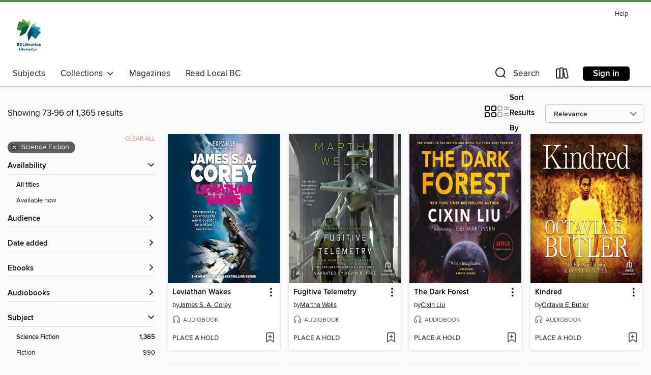

--- FILE ---
content_type: text/html; charset=utf-8
request_url: https://bcpl.overdrive.com/search?page=4&sortBy=relevance&subject=80
body_size: 57403
content:
<!DOCTYPE html>
<html lang="en" dir="ltr" class="no-js">
    <head>
        
    
        
    

    <meta name="twitter:title" property="og:title" content="British Columbia Libraries"/>
    <meta name="twitter:description" property="og:description" content="See search results in the British Columbia Libraries digital collection."/>
    <meta name="twitter:image" property="og:image" content="https://thunder.cdn.overdrive.com/logo-resized/1228?1721417763"/>
    <meta property="og:url" content="/search?page=4&amp;sortBy=relevance&amp;subject=80"/>
    <meta name="twitter:card" content="summary" />
    <meta property="og:site_name" content="British Columbia Libraries" />
    <meta name="twitter:site" content="@OverDriveLibs" />
    <meta property="og:locale" content="en" />
    <meta name="description" content="See search results in the British Columbia Libraries digital collection." />

        <meta http-equiv="X-UA-Compatible" content="IE=edge,chrome=1">
<meta name="viewport" content="width=device-width, initial-scale=1.0 user-scalable=1">





    
        
        
            
        

        <title>Science Fiction - British Columbia Libraries - OverDrive</title>
    


<link rel='shortcut icon' type='image/x-icon' href='https://lightning.od-cdn.com/static/img/favicon.bb86d660d3929b5c0c65389d6a8e8aba.ico' />


    
        <meta name="twitter:title" property="og:title" content="British Columbia Libraries"/>
        <meta name="twitter:description" property="og:description" content="Browse, borrow, and enjoy titles from the British Columbia Libraries digital collection."/>
        <meta name="twitter:image" property="og:image" content="https://thunder.cdn.overdrive.com/logo-resized/1228?1721417763"/>
        <meta property="og:url" content="/search?page=4&amp;sortBy=relevance&amp;subject=80"/>
        <meta name="twitter:card" content="summary" />
        <meta property="og:site_name" content="British Columbia Libraries" />
        <meta name="twitter:site" content="@OverDriveLibs" />
        <meta property="og:locale" content="en" />
        
    
<!-- iOS smart app banner -->
    <meta name="apple-itunes-app" content="app-id=1076402606" />
    <!-- Google Play app banner -->
    <link rel="manifest" href="https://lightning.od-cdn.com/static/manifest.ed71e3d923d287cd1dce64ae0d3cc8b8.json">
    <meta name="google-play-app" content="app-id=com.overdrive.mobile.android.libby" />
    <!-- Windows Store app banner -->
    <meta name="msApplication-ID" content="2FA138F6.LibbybyOverDrive" />
    <meta name="msApplication-PackageFamilyName" content="2FA138F6.LibbybyOverDrive_daecb9042jmvt" />


        <link rel="stylesheet" type="text/css" href="https://lightning.od-cdn.com/static/vendor.bundle.min.5eabf64aeb625aca9acda7ccc8bb0256.css" onerror="cdnError(this)" />
        <link rel="stylesheet" type="text/css" href="https://lightning.od-cdn.com/static/app.bundle.min.57439d2a5785eccb9745260cca8bd4f2.css" onerror="cdnError(this)" />
        <link rel='shortcut icon' type='image/x-icon' href='https://lightning.od-cdn.com/static/img/favicon.bb86d660d3929b5c0c65389d6a8e8aba.ico' />

        
    <link rel="stylesheet" type="text/css" href="https://lightning.od-cdn.com/static/faceted-media.min.4cf2f9699e20c37ba2839a67bcf88d4d.css" />


        

<link rel="stylesheet" type="text/css" href="/assets/v3/css/7e409a0e368f5c518646083e38833a40/colors.css?primary=%232f5f75&primaryR=47&primaryG=95&primaryB=117&primaryFontColor=%23fff&secondary=%23578b49&secondaryR=87&secondaryG=139&secondaryB=73&secondaryFontColor=%23fff&bannerIsSecondaryColor=false&defaultColor=%23222">

        <script>
    window.OverDrive = window.OverDrive || {};
    window.OverDrive.colors = {};
    window.OverDrive.colors.primary = "#2f5f75";
    window.OverDrive.colors.secondary = "#578b49";
    window.OverDrive.tenant = 177;
    window.OverDrive.libraryName = "British Columbia Libraries";
    window.OverDrive.advantageKey = "";
    window.OverDrive.libraryKey = "bcpl";
    window.OverDrive.accountIds = [-1];
    window.OverDrive.parentAccountKey = "bcpl";
    window.OverDrive.allFeatures = "";
    window.OverDrive.libraryConfigurations = {"autocomplete":{"enabled":true},"content-holds":{"enabled":true},"getACard":{"enabled":false},"backToMainCollectionLink":{"enabled":true},"promoteLibby":{"enabled":true},"switchToLibby":{"enabled":true},"disableOdAppAccess":{"enabled":true},"bannerIsSecondaryColor":{"enabled":false},"lexileScores":{"enabled":true},"atosLevels":{"enabled":true},"gradeLevels":{"enabled":true},"interestLevels":{"enabled":true},"readingHistory":{"enabled":true},"reciprocalLending":{"enabled":true},"OzoneAuthentication":{"enabled":true},"Notifications":{"enabled":true},"kindleFooter":{"enabled":false},"kindleNav":{"enabled":false},"kindleLoanFormatLimit":{"enabled":false},"kindleSearchOffer":{"enabled":false},"kindleLoanOffer":{"enabled":false},"sampleOnlyMode":{},"luckyDayMenuLink":{"enabled":true},"disableWishlist":{"enabled":false},"simplifiedNavigationBar":{"enabled":false},"geo-idc":{"enabled":false},"libby-footer-promo":{"enabled":false}};
    window.OverDrive.mediaItems = {"233599":{"reserveId":"ddf7aef4-751d-4301-a612-c7b33a0d51d5","subjects":[{"id":"24","name":"Fantasy"},{"id":"26","name":"Fiction"},{"id":"80","name":"Science Fiction"},{"id":"100","name":"Thriller"}],"bisacCodes":["FIC002000","FIC009020","FIC028010"],"bisac":[{"code":"FIC002000","description":"Fiction / Action & Adventure"},{"code":"FIC009020","description":"Fiction / Fantasy / Epic"},{"code":"FIC028010","description":"Fiction / Science Fiction / Action & Adventure"}],"levels":[],"creators":[{"id":228917,"name":"George R. R. Martin","role":"Author","sortName":"Martin, George R. R."},{"id":575693,"name":"Roy Dotrice","role":"Narrator","sortName":"Dotrice, Roy"}],"languages":[{"id":"en","name":"English"}],"imprint":{"id":"61758","name":"Random House Audio"},"isBundledChild":false,"ratings":{"maturityLevel":{"id":"generalcontent","name":"General content"},"naughtyScore":{"id":"GeneralContent","name":"General content"}},"constraints":{"isDisneyEulaRequired":false},"reviewCounts":{"premium":2,"publisherSupplier":3},"awards":[{"id":41,"description":"Hugo Award Nominee","source":"World Science Fiction Society"},{"id":97,"description":"The New York Times Best Seller List","source":"The New York Times"}],"isAvailable":false,"isPreReleaseTitle":false,"estimatedReleaseDate":"2011-07-12T04:00:00Z","sample":{"href":"https://samples.overdrive.com/?crid=DDF7AEF4-751D-4301-A612-C7B33A0D51D5&.epub-sample.overdrive.com"},"publisher":{"id":"1686","name":"Books on Tape"},"series":"A Song of Ice and Fire","description":"<p><b><b>#1 <i>NEW YORK TIMES </i>BESTSELLER &bull; <b><b>THE BOOK BEHIND THE FIFTH SEASON OF THE ACCLAIMED HBO SERIES&#160;<i>GAME OF THRONES</i></b></b></b><br></b><br><b>NAMED ONE OF&#160;<i>PASTE</i>&rsquo;S BEST FANTASY BOOKS OF THE...","availableCopies":0,"ownedCopies":8,"luckyDayAvailableCopies":0,"luckyDayOwnedCopies":0,"holdsCount":1,"holdsRatio":1,"estimatedWaitDays":4,"isFastlane":false,"availabilityType":"normal","isRecommendableToLibrary":true,"isOwned":true,"isHoldable":true,"isAdvantageFiltered":false,"visitorEligible":false,"juvenileEligible":true,"youngAdultEligible":false,"contentAccessLevels":1,"classifications":{},"type":{"id":"audiobook","name":"Audiobook"},"covers":{"cover150Wide":{"href":"https://img1.od-cdn.com/ImageType-150/1191-1/{DDF7AEF4-751D-4301-A612-C7B33A0D51D5}IMG150.JPG","height":200,"width":150,"primaryColor":{"hex":"#892128","rgb":{"red":137,"green":33,"blue":40}},"isPlaceholderImage":false},"cover300Wide":{"href":"https://img1.od-cdn.com/ImageType-400/1191-1/{DDF7AEF4-751D-4301-A612-C7B33A0D51D5}IMG400.JPG","height":400,"width":300,"primaryColor":{"hex":"#CC1D2E","rgb":{"red":204,"green":29,"blue":46}},"isPlaceholderImage":false},"cover510Wide":{"href":"https://img2.od-cdn.com/ImageType-100/1191-1/{DDF7AEF4-751D-4301-A612-C7B33A0D51D5}IMG100.JPG","height":680,"width":510,"primaryColor":{"hex":"#B01E1F","rgb":{"red":176,"green":30,"blue":31}},"isPlaceholderImage":false}},"id":"233599","firstCreatorName":"George R. R. Martin","firstCreatorId":228917,"firstCreatorSortName":"Martin, George R. R.","title":"A Dance with Dragons","sortTitle":"Dance with Dragons","starRating":4.3,"starRatingCount":3645,"edition":"Unabridged","publishDate":"2011-07-12T00:00:00Z","publishDateText":"07/12/2011","formats":[{"identifiers":[{"type":"ISBN","value":"9780739375983"},{"type":"8","value":"penguinrandomhouse_audio#9780739375983"},{"type":"LibraryISBN","value":"9781415958339"}],"rights":[],"fileSize":1408978420,"onSaleDateUtc":"2011-07-12T04:00:00+00:00","duration":"48:55:22","hasAudioSynchronizedText":false,"isBundleParent":false,"isbn":"9781415958339","bundledContent":[],"sample":{"href":"https://samples.overdrive.com/?crid=DDF7AEF4-751D-4301-A612-C7B33A0D51D5&.epub-sample.overdrive.com"},"fulfillmentType":"bifocal","id":"audiobook-overdrive","name":"OverDrive Listen audiobook"},{"identifiers":[{"type":"ISBN","value":"9780739375983"},{"type":"8","value":"penguinrandomhouse_audio#9780739375983"},{"type":"LibraryISBN","value":"9781415958339"}],"rights":[],"fileSize":1409138928,"onSaleDateUtc":"2011-07-12T04:00:00+00:00","partCount":38,"duration":"48:55:01","hasAudioSynchronizedText":false,"isBundleParent":false,"isbn":"9781415958339","bundledContent":[],"sample":{"href":"https://excerpts.cdn.overdrive.com/FormatType-425/1191-1/233599-ADanceWithDragons.mp3"},"fulfillmentType":"odm","id":"audiobook-mp3","name":"MP3 audiobook"}],"publisherAccount":{"id":"2792","name":"Books on Tape"},"detailedSeries":{"seriesId":503091,"seriesName":"A Song of Ice and Fire","readingOrder":"5","rank":146}},"306428":{"reserveId":"31154433-0089-47ab-b2ec-ba5f34e4c669","subjects":[{"id":"80","name":"Science Fiction"},{"id":"86","name":"Suspense"},{"id":"127","name":"Young Adult Fiction"},{"id":"129","name":"Young Adult Literature"}],"bisacCodes":["YAF001000","YAF043010","YAF058120"],"bisac":[{"code":"YAF001000","description":"Young Adult Fiction / Action & Adventure / General "},{"code":"YAF043010","description":"YOUNG ADULT FICTION / Science & Nature / Environment"},{"code":"YAF058120","description":"Young Adult Fiction / Social Themes / Friendship "}],"levels":[{"value":"720","id":"lexile","name":"Lexile Score"},{"low":"300","high":"300","value":"3","id":"reading-level","name":"Reading Level"}],"creators":[{"id":243519,"name":"James Dashner","role":"Author","sortName":"Dashner, James"},{"id":57053,"name":"Mark Deakins","role":"Narrator","sortName":"Deakins, Mark"}],"languages":[{"id":"en","name":"English"}],"imprint":{"id":"9876","name":"Listening Library"},"isBundledChild":false,"ratings":{"maturityLevel":{"id":"youngadult","name":"Young adult"},"naughtyScore":{"id":"YoungAdult","name":"Young adult"}},"constraints":{"isDisneyEulaRequired":false},"reviewCounts":{"premium":2,"publisherSupplier":2},"awards":[{"id":96,"description":"Amazing Audiobooks for Young Adults","source":"Young Adult Library Services Association"}],"isAvailable":true,"isPreReleaseTitle":false,"estimatedReleaseDate":"2010-10-26T04:00:00Z","sample":{"href":"https://samples.overdrive.com/?crid=31154433-0089-47AB-B2EC-BA5F34E4C669&.epub-sample.overdrive.com"},"publisher":{"id":"1686","name":"Books on Tape"},"series":"Maze Runner","description":"<b>Book two in the blockbuster Maze Runner series that spawned a movie franchise and ushered in a worldwide phenomenon! And don&rsquo;t miss</b> <b><i>The Fever Code, </i>the highly-anticipated series conclusion that finally reveals the story of...","availableCopies":1,"ownedCopies":5,"luckyDayAvailableCopies":0,"luckyDayOwnedCopies":0,"holdsCount":0,"holdsRatio":0,"estimatedWaitDays":3,"isFastlane":false,"availabilityType":"normal","isRecommendableToLibrary":true,"isOwned":true,"isHoldable":true,"isAdvantageFiltered":false,"visitorEligible":false,"juvenileEligible":true,"youngAdultEligible":false,"contentAccessLevels":1,"classifications":{},"type":{"id":"audiobook","name":"Audiobook"},"covers":{"cover150Wide":{"href":"https://img1.od-cdn.com/ImageType-150/1191-1/311/544/33/{31154433-0089-47AB-B2EC-BA5F34E4C669}Img150.jpg","height":200,"width":150,"primaryColor":{"hex":"#6C707C","rgb":{"red":108,"green":112,"blue":124}},"isPlaceholderImage":false},"cover300Wide":{"href":"https://img3.od-cdn.com/ImageType-400/1191-1/311/544/33/{31154433-0089-47AB-B2EC-BA5F34E4C669}Img400.jpg","height":400,"width":300,"primaryColor":{"hex":"#71717B","rgb":{"red":113,"green":113,"blue":123}},"isPlaceholderImage":false},"cover510Wide":{"href":"https://img1.od-cdn.com/ImageType-100/1191-1/{31154433-0089-47AB-B2EC-BA5F34E4C669}Img100.jpg","height":680,"width":510,"primaryColor":{"hex":"#737079","rgb":{"red":115,"green":112,"blue":121}},"isPlaceholderImage":false}},"id":"306428","firstCreatorName":"James Dashner","firstCreatorId":243519,"firstCreatorSortName":"Dashner, James","title":"The Scorch Trials","sortTitle":"Scorch Trials","starRating":4.2,"starRatingCount":5381,"edition":"Unabridged","publishDate":"2010-10-26T00:00:00Z","publishDateText":"10/26/2010","formats":[{"identifiers":[{"type":"ISBN","value":"9780307706607"},{"type":"8","value":"penguinrandomhouse_audio#9780307706607"},{"type":"LibraryISBN","value":"9780307706621"}],"rights":[],"fileSize":299113529,"onSaleDateUtc":"2010-10-26T04:00:00+00:00","duration":"10:23:09","hasAudioSynchronizedText":false,"isBundleParent":false,"isbn":"9780307706621","bundledContent":[],"sample":{"href":"https://samples.overdrive.com/?crid=31154433-0089-47AB-B2EC-BA5F34E4C669&.epub-sample.overdrive.com"},"fulfillmentType":"bifocal","id":"audiobook-overdrive","name":"OverDrive Listen audiobook"},{"identifiers":[{"type":"ISBN","value":"9780307706607"},{"type":"8","value":"penguinrandomhouse_audio#9780307706607"},{"type":"LibraryISBN","value":"9780307706621"}],"rights":[],"fileSize":299566264,"onSaleDateUtc":"2010-10-26T04:00:00+00:00","partCount":9,"duration":"10:23:09","hasAudioSynchronizedText":false,"isBundleParent":false,"isbn":"9780307706621","bundledContent":[],"sample":{"href":"https://excerpts.cdn.overdrive.com/FormatType-425/1191-1/306428-TheScorchTrials.mp3"},"fulfillmentType":"odm","id":"audiobook-mp3","name":"MP3 audiobook"}],"publisherAccount":{"id":"2792","name":"Books on Tape"},"detailedSeries":{"seriesId":517375,"seriesName":"Maze Runner","readingOrder":"2","rank":36}},"468783":{"reserveId":"4f7795d8-277a-4017-863b-856c8f05e424","subjects":[{"id":"80","name":"Science Fiction"},{"id":"98","name":"Science Fiction & Fantasy"},{"id":"127","name":"Young Adult Fiction"},{"id":"129","name":"Young Adult Literature"}],"bisacCodes":["YAF001020","YAF003000","YAF015000"],"bisac":[{"code":"YAF001020","description":"Young Adult Fiction / Action & Adventure / Survival Stories "},{"code":"YAF003000","description":"YOUNG ADULT FICTION / Science Fiction / Apocalyptic & Post-Apocalyptic"},{"code":"YAF015000","description":"Young Adult Fiction / Dystopian "}],"levels":[{"value":"5","id":"atos","name":"ATOS"},{"value":"720","id":"lexile","name":"Lexile Score"},{"value":"9-12(UG)","id":"interest-level","name":"Interest Level"},{"low":"300","high":"400","value":"3-4","id":"reading-level","name":"Reading Level"}],"creators":[{"id":243519,"name":"James Dashner","role":"Author","sortName":"Dashner, James"}],"languages":[{"id":"en","name":"English"}],"imprint":{"id":"9146","name":"Delacorte Press"},"isBundledChild":false,"ratings":{"maturityLevel":{"id":"youngadult","name":"Young adult"},"naughtyScore":{"id":"YoungAdult","name":"Young adult"}},"constraints":{"isDisneyEulaRequired":false},"reviewCounts":{"premium":5,"publisherSupplier":5},"isAvailable":true,"isPreReleaseTitle":false,"estimatedReleaseDate":"2010-10-12T04:00:00Z","sample":{"href":"https://samples.overdrive.com/?crid=4F7795D8-277A-4017-863B-856C8F05E424&.epub-sample.overdrive.com"},"publisher":{"id":"1038","name":"Random House Children's Books"},"series":"Maze Runner","description":"<b>The second book in the blockbuster phenomenon The Maze Runner series now features chapters from <i>The Fever Code, </i>the highly-anticipated conclusion to the MAZE RUNNER SERIES&mdash;the novel that finally reveals how the maze was...","availableCopies":4,"ownedCopies":9,"luckyDayAvailableCopies":0,"luckyDayOwnedCopies":0,"holdsCount":1,"holdsRatio":1,"estimatedWaitDays":4,"isFastlane":false,"availabilityType":"normal","isRecommendableToLibrary":true,"isOwned":true,"isHoldable":true,"isAdvantageFiltered":false,"visitorEligible":false,"juvenileEligible":true,"youngAdultEligible":false,"contentAccessLevels":1,"classifications":{},"type":{"id":"ebook","name":"eBook"},"covers":{"cover150Wide":{"href":"https://img1.od-cdn.com/ImageType-150/0111-1/4F7/795/D8/{4F7795D8-277A-4017-863B-856C8F05E424}Img150.jpg","height":200,"width":150,"primaryColor":{"hex":"#1E1D22","rgb":{"red":30,"green":29,"blue":34}},"isPlaceholderImage":false},"cover300Wide":{"href":"https://img2.od-cdn.com/ImageType-400/0111-1/4F7/795/D8/{4F7795D8-277A-4017-863B-856C8F05E424}Img400.jpg","height":400,"width":300,"primaryColor":{"hex":"#1E1B22","rgb":{"red":30,"green":27,"blue":34}},"isPlaceholderImage":false},"cover510Wide":{"href":"https://img1.od-cdn.com/ImageType-100/0111-1/{4F7795D8-277A-4017-863B-856C8F05E424}Img100.jpg","height":680,"width":510,"primaryColor":{"hex":"#201920","rgb":{"red":32,"green":25,"blue":32}},"isPlaceholderImage":false}},"id":"468783","firstCreatorName":"James Dashner","firstCreatorId":243519,"firstCreatorSortName":"Dashner, James","title":"The Scorch Trials","sortTitle":"Scorch Trials","starRating":4.4,"starRatingCount":9203,"publishDate":"2010-10-12T00:00:00Z","publishDateText":"10/12/2010","formats":[{"identifiers":[{"type":"ISBN","value":"9780375896118"},{"type":"PublisherCatalogNumber","value":"196679"}],"rights":[],"onSaleDateUtc":"2010-10-12T04:00:00+00:00","hasAudioSynchronizedText":false,"isBundleParent":false,"isbn":"9780375896118","bundledContent":[],"sample":{"href":"https://samples.overdrive.com/?crid=4F7795D8-277A-4017-863B-856C8F05E424&.epub-sample.overdrive.com"},"fulfillmentType":"bifocal","id":"ebook-overdrive","name":"OverDrive Read"},{"identifiers":[{"type":"ISBN","value":"9780375896118"},{"type":"PublisherCatalogNumber","value":"196679"}],"rights":[],"fileSize":4675246,"onSaleDateUtc":"2010-10-12T04:00:00+00:00","hasAudioSynchronizedText":false,"isBundleParent":false,"isbn":"9780375896118","bundledContent":[],"sample":{"href":"https://excerpts.cdn.overdrive.com/FormatType-410/0111-1/4F7/795/D8/ScorchTrialsMazeRunnerSeriesBook029780375896118.epub"},"fulfillmentType":"epub","accessibilityStatements":{"waysOfReading":["ModifiableDisplay","SomeNonVisualReadingSupport"],"conformance":["NoInfoForStandards"],"navigation":["TableOfContents"],"richContent":[],"hazards":[],"legalConsiderations":[],"additionalInformation":["NonColorMeansOfConveyingInformation"],"summaryStatement":"Accessibility metadata derived programmatically based on file type."},"id":"ebook-epub-adobe","name":"EPUB eBook"},{"identifiers":[{"type":"PublisherCatalogNumber","value":"196679"},{"type":"KoboBookID","value":"cd93bf03-1ed9-4a8a-b8f5-1a5f23033573"}],"rights":[],"onSaleDateUtc":"2010-10-12T04:00:00+00:00","hasAudioSynchronizedText":false,"isBundleParent":false,"bundledContent":[],"fulfillmentType":"kobo","id":"ebook-kobo","name":"Kobo eBook"}],"publisherAccount":{"id":"221","name":"Random House, Inc."},"detailedSeries":{"seriesId":517375,"seriesName":"Maze Runner","readingOrder":"2","rank":37}},"573541":{"reserveId":"ffe44ae9-cc4f-4981-8cb4-f7f377af3c60","subjects":[{"id":"10","name":"Classic Literature"},{"id":"26","name":"Fiction"},{"id":"49","name":"Literature"},{"id":"80","name":"Science Fiction"}],"bisacCodes":["FIC004000","FIC019000"],"bisac":[{"code":"FIC004000","description":"Fiction / Classics"},{"code":"FIC019000","description":"Fiction / Literary"}],"levels":[{"value":"5.8","id":"atos","name":"ATOS"},{"value":"910","id":"lexile","name":"Lexile Score"},{"value":"9-12(UG)","id":"interest-level","name":"Interest Level"},{"low":"400","high":"500","value":"4-5","id":"reading-level","name":"Reading Level"}],"creators":[{"id":83278,"name":"Daniel Keyes","role":"Author","sortName":"Keyes, Daniel"}],"languages":[{"id":"en","name":"English"}],"imprint":{"id":"162262","name":"Mariner Books Classics"},"isBundledChild":false,"ratings":{"maturityLevel":{"id":"generalcontent","name":"General content"},"naughtyScore":{"id":"GeneralContent","name":"General content"}},"constraints":{"isDisneyEulaRequired":false},"reviewCounts":{"premium":0,"publisherSupplier":0},"isAvailable":false,"isPreReleaseTitle":false,"estimatedReleaseDate":"2007-12-01T05:00:00Z","sample":{"href":"https://samples.overdrive.com/flowers-for-algernon-ffe44a?.epub-sample.overdrive.com"},"publisher":{"id":"582","name":"HarperCollins"},"subtitle":"Student Edition","description":"<strong>Winner of both the Hugo and Nebula Awards, the powerful, classic story about a man who receives an operation that turns him into a genius...and introduces him to heartache.</strong><BR /> <BR /> Charlie Gordon is about to embark upon an...","availableCopies":0,"ownedCopies":1,"luckyDayAvailableCopies":0,"luckyDayOwnedCopies":0,"holdsCount":9,"holdsRatio":9,"estimatedWaitDays":140,"isFastlane":false,"availabilityType":"normal","isRecommendableToLibrary":true,"isOwned":true,"isHoldable":true,"isAdvantageFiltered":false,"visitorEligible":false,"juvenileEligible":false,"youngAdultEligible":true,"contentAccessLevels":2,"classifications":{},"type":{"id":"ebook","name":"eBook"},"covers":{"cover150Wide":{"href":"https://img3.od-cdn.com/ImageType-150/0293-1/{FFE44AE9-CC4F-4981-8CB4-F7F377AF3C60}IMG150.JPG","height":200,"width":150,"primaryColor":{"hex":"#23325D","rgb":{"red":35,"green":50,"blue":93}},"isPlaceholderImage":false},"cover300Wide":{"href":"https://img1.od-cdn.com/ImageType-400/0293-1/{FFE44AE9-CC4F-4981-8CB4-F7F377AF3C60}IMG400.JPG","height":400,"width":300,"primaryColor":{"hex":"#2B3968","rgb":{"red":43,"green":57,"blue":104}},"isPlaceholderImage":false},"cover510Wide":{"href":"https://img1.od-cdn.com/ImageType-100/0293-1/{FFE44AE9-CC4F-4981-8CB4-F7F377AF3C60}IMG100.JPG","height":680,"width":510,"primaryColor":{"hex":"#263669","rgb":{"red":38,"green":54,"blue":105}},"isPlaceholderImage":false}},"id":"573541","firstCreatorName":"Daniel Keyes","firstCreatorId":83278,"firstCreatorSortName":"Keyes, Daniel","title":"Flowers for Algernon","sortTitle":"Flowers for Algernon Student Edition","starRating":4.3,"starRatingCount":1217,"publishDate":"2007-12-01T00:00:00Z","publishDateText":"12/01/2007","formats":[{"identifiers":[{"type":"ISBN","value":"9780547539638"}],"rights":[],"onSaleDateUtc":"2007-12-01T05:00:00+00:00","hasAudioSynchronizedText":false,"isBundleParent":false,"isbn":"9780547539638","bundledContent":[],"sample":{"href":"https://samples.overdrive.com/flowers-for-algernon-ffe44a?.epub-sample.overdrive.com"},"fulfillmentType":"bifocal","id":"ebook-overdrive","name":"OverDrive Read"},{"identifiers":[{"type":"ISBN","value":"9780547539638"}],"rights":[],"fileSize":650865,"onSaleDateUtc":"2007-12-01T05:00:00+00:00","hasAudioSynchronizedText":false,"isBundleParent":false,"isbn":"9780547539638","bundledContent":[],"fulfillmentType":"epub","accessibilityStatements":{"waysOfReading":["NoInfoForModifiableDisplay","SomeNonVisualReadingSupport"],"conformance":["NoInfoForStandards"],"navigation":["StructuredNavigation"],"richContent":[],"hazards":[],"legalConsiderations":[],"additionalInformation":[],"summaryStatement":"The publication may be missing some alternative text and ARIA labels. The publication otherwise meets WCAG 2.0 Level A.","publisherContact":"AccessibilityFeedback@harpercollins.com"},"id":"ebook-epub-adobe","name":"EPUB eBook"},{"identifiers":[{"type":"KoboBookID","value":"90bcf637-6b99-39f0-8805-a113983e2fec"}],"rights":[],"onSaleDateUtc":"2007-12-01T05:00:00+00:00","hasAudioSynchronizedText":false,"isBundleParent":false,"bundledContent":[],"fulfillmentType":"kobo","id":"ebook-kobo","name":"Kobo eBook"}],"publisherAccount":{"id":"436","name":"HarperCollins Publishers Inc."}},"1190422":{"reserveId":"65b55509-41e7-4f82-bcb5-abfa9388bbbe","subjects":[{"id":"80","name":"Science Fiction"},{"id":"105","name":"Folklore"},{"id":"127","name":"Young Adult Fiction"}],"bisacCodes":["YAF017010","YAF056000"],"bisac":[{"code":"YAF017010","description":"Young Adult Fiction / Fairy Tales & Folklore / Adaptations "},{"code":"YAF056000","description":"Young Adult Fiction / Science Fiction / General "}],"levels":[{"value":"810","id":"lexile","name":"Lexile Score"},{"low":"300","high":"400","value":"3-4","id":"reading-level","name":"Reading Level"}],"creators":[{"id":141847,"name":"Marissa Meyer","role":"Author","sortName":"Meyer, Marissa"},{"id":75254,"name":"Rebecca Soler","role":"Narrator","sortName":"Soler, Rebecca"}],"languages":[{"id":"en","name":"English"}],"imprint":{"id":"102001","name":"Macmillan Young Listeners"},"isBundledChild":false,"ratings":{"maturityLevel":{"id":"youngadult","name":"Young adult"},"naughtyScore":{"id":"YoungAdult","name":"Young adult"}},"constraints":{"isDisneyEulaRequired":false},"reviewCounts":{"premium":3,"publisherSupplier":0},"isAvailable":false,"isPreReleaseTitle":false,"estimatedReleaseDate":"2013-02-05T05:00:00Z","sample":{"href":"https://samples.overdrive.com/?crid=65B55509-41E7-4F82-BCB5-ABFA9388BBBE&.epub-sample.overdrive.com"},"publisher":{"id":"2166","name":"Macmillan Audio"},"series":"The Lunar Chronicles","description":"<p><b>Soon to be adapted into a major motion picture!<br>The second book in the #1 <i>New York Times</i>- and <i>USA Today</i>-Bestselling Lunar Chronicles series by Marissa Meyer! Our cyborg heroine teams up with two new characters, Scarlet and...","availableCopies":0,"ownedCopies":3,"luckyDayAvailableCopies":0,"luckyDayOwnedCopies":0,"holdsCount":2,"holdsRatio":1,"estimatedWaitDays":14,"isFastlane":false,"availabilityType":"normal","isRecommendableToLibrary":true,"isOwned":true,"isHoldable":true,"isAdvantageFiltered":false,"visitorEligible":false,"juvenileEligible":false,"youngAdultEligible":false,"contentAccessLevels":0,"classifications":{},"type":{"id":"audiobook","name":"Audiobook"},"covers":{"cover150Wide":{"href":"https://img2.od-cdn.com/ImageType-150/1493-1/65B/555/09/{65B55509-41E7-4F82-BCB5-ABFA9388BBBE}Img150.jpg","height":200,"width":150,"primaryColor":{"hex":"#EBA04D","rgb":{"red":235,"green":160,"blue":77}},"isPlaceholderImage":false},"cover300Wide":{"href":"https://img2.od-cdn.com/ImageType-400/1493-1/65B/555/09/{65B55509-41E7-4F82-BCB5-ABFA9388BBBE}Img400.jpg","height":400,"width":300,"primaryColor":{"hex":"#EBA04F","rgb":{"red":235,"green":160,"blue":79}},"isPlaceholderImage":false},"cover510Wide":{"href":"https://img2.od-cdn.com/ImageType-100/1493-1/{65B55509-41E7-4F82-BCB5-ABFA9388BBBE}Img100.jpg","height":680,"width":510,"primaryColor":{"hex":"#E9A14F","rgb":{"red":233,"green":161,"blue":79}},"isPlaceholderImage":false}},"id":"1190422","firstCreatorName":"Marissa Meyer","firstCreatorId":141847,"firstCreatorSortName":"Meyer, Marissa","title":"Scarlet","sortTitle":"Scarlet","starRating":4.5,"starRatingCount":5084,"edition":"Unabridged","publishDate":"2013-02-05T00:00:00Z","publishDateText":"2/5/2013","formats":[{"identifiers":[{"type":"ISBN","value":"9781427229656"},{"type":"8","value":"macmillan_audio#9781427229656"}],"rights":[],"fileSize":326384321,"onSaleDateUtc":"2013-02-05T05:00:00+00:00","duration":"11:19:58","hasAudioSynchronizedText":false,"isBundleParent":false,"isbn":"9781427229656","bundledContent":[],"sample":{"href":"https://samples.overdrive.com/?crid=65B55509-41E7-4F82-BCB5-ABFA9388BBBE&.epub-sample.overdrive.com"},"fulfillmentType":"bifocal","id":"audiobook-overdrive","name":"OverDrive Listen audiobook"},{"identifiers":[{"type":"ISBN","value":"9781427229656"},{"type":"8","value":"macmillan_audio#9781427229656"}],"rights":[],"fileSize":326426564,"onSaleDateUtc":"2013-02-05T05:00:00+00:00","partCount":10,"duration":"11:19:53","hasAudioSynchronizedText":false,"isBundleParent":false,"isbn":"9781427229656","bundledContent":[],"sample":{"href":"https://excerpts.cdn.overdrive.com/FormatType-425/1493-1/1190422-Scarlet.mp3"},"fulfillmentType":"odm","id":"audiobook-mp3","name":"MP3 audiobook"}],"publisherAccount":{"id":"3606","name":"Macmillan Audio"},"detailedSeries":{"seriesId":504372,"seriesName":"The Lunar Chronicles","readingOrder":"2","rank":26}},"1212411":{"reserveId":"be996c1f-615c-47a3-b400-b05082c8358a","subjects":[{"id":"77","name":"Romance"},{"id":"80","name":"Science Fiction"},{"id":"98","name":"Science Fiction & Fantasy"},{"id":"127","name":"Young Adult Fiction"}],"bisacCodes":["YAF015000","YAF052050","YAF056000"],"bisac":[{"code":"YAF015000","description":"Young Adult Fiction / Dystopian "},{"code":"YAF052050","description":"Young Adult Fiction / Romance / Paranormal "},{"code":"YAF056000","description":"Young Adult Fiction / Science Fiction / General "}],"levels":[{"value":"5","id":"atos","name":"ATOS"},{"value":"790","id":"lexile","name":"Lexile Score"},{"value":"9-12(UG)","id":"interest-level","name":"Interest Level"},{"low":"300","high":"400","value":"3-4","id":"reading-level","name":"Reading Level"}],"creators":[{"id":544410,"name":"Tahereh Mafi","role":"Author","sortName":"Mafi, Tahereh"},{"id":246303,"name":"Kate Simses","role":"Narrator","sortName":"Simses, Kate"}],"languages":[{"id":"en","name":"English"}],"imprint":{"id":"207913","name":"Storytide"},"isBundledChild":false,"ratings":{"maturityLevel":{"id":"youngadult","name":"Young adult"},"naughtyScore":{"id":"YoungAdult","name":"Young adult"}},"constraints":{"isDisneyEulaRequired":false},"reviewCounts":{"premium":4,"publisherSupplier":0},"isAvailable":false,"isPreReleaseTitle":false,"estimatedReleaseDate":"2013-02-05T05:00:00Z","sample":{"href":"https://samples.overdrive.com/?crid=BE996C1F-615C-47A3-B400-B05082C8358A&.epub-sample.overdrive.com"},"publisher":{"id":"582","name":"HarperCollins"},"series":"Shatter Me","description":"<p><strong>The thrilling second installment in New York Times bestselling author Tahereh Mafi's Shatter Me series.</strong></p><p>It should have taken Juliette a single touch to kill Warner. But his mysterious immunity to her deadly power has...","availableCopies":0,"ownedCopies":1,"luckyDayAvailableCopies":0,"luckyDayOwnedCopies":0,"holdsCount":6,"holdsRatio":6,"estimatedWaitDays":98,"isFastlane":false,"availabilityType":"normal","isRecommendableToLibrary":true,"isOwned":true,"isHoldable":true,"isAdvantageFiltered":false,"visitorEligible":false,"juvenileEligible":false,"youngAdultEligible":false,"contentAccessLevels":0,"classifications":{},"type":{"id":"audiobook","name":"Audiobook"},"covers":{"cover150Wide":{"href":"https://img1.od-cdn.com/ImageType-150/0293-1/BE9/96C/1F/{BE996C1F-615C-47A3-B400-B05082C8358A}Img150.jpg","height":200,"width":150,"primaryColor":{"hex":"#8AA5C0","rgb":{"red":138,"green":165,"blue":192}},"isPlaceholderImage":false},"cover300Wide":{"href":"https://img1.od-cdn.com/ImageType-400/0293-1/BE9/96C/1F/{BE996C1F-615C-47A3-B400-B05082C8358A}Img400.jpg","height":400,"width":300,"primaryColor":{"hex":"#85A3BD","rgb":{"red":133,"green":163,"blue":189}},"isPlaceholderImage":false},"cover510Wide":{"href":"https://img3.od-cdn.com/ImageType-100/0293-1/{BE996C1F-615C-47A3-B400-B05082C8358A}Img100.jpg","height":680,"width":510,"primaryColor":{"hex":"#85A4C0","rgb":{"red":133,"green":164,"blue":192}},"isPlaceholderImage":false}},"id":"1212411","firstCreatorName":"Tahereh Mafi","firstCreatorId":544410,"firstCreatorSortName":"Mafi, Tahereh","title":"Unravel Me","sortTitle":"Unravel Me","starRating":4.1,"starRatingCount":1011,"edition":"Unabridged","publishDate":"2013-02-05T00:00:00Z","publishDateText":"02/05/2013","formats":[{"identifiers":[{"type":"ISBN","value":"9780062202000"}],"rights":[],"fileSize":342479304,"onSaleDateUtc":"2013-02-05T05:00:00+00:00","duration":"11:53:29","hasAudioSynchronizedText":false,"isBundleParent":false,"isbn":"9780062202000","bundledContent":[],"sample":{"href":"https://samples.overdrive.com/?crid=BE996C1F-615C-47A3-B400-B05082C8358A&.epub-sample.overdrive.com"},"fulfillmentType":"bifocal","id":"audiobook-overdrive","name":"OverDrive Listen audiobook"},{"identifiers":[{"type":"ISBN","value":"9780062202000"}],"rights":[],"fileSize":342525768,"onSaleDateUtc":"2013-02-05T05:00:00+00:00","partCount":11,"duration":"11:53:25","hasAudioSynchronizedText":false,"isBundleParent":false,"isbn":"9780062202000","bundledContent":[],"sample":{"href":"https://excerpts.cdn.overdrive.com/FormatType-425/0293-1/1212411-UnravelMe.mp3"},"fulfillmentType":"odm","id":"audiobook-mp3","name":"MP3 audiobook"}],"publisherAccount":{"id":"436","name":"HarperCollins Publishers Inc."},"detailedSeries":{"seriesId":590569,"seriesName":"Shatter Me","readingOrder":"2","rank":32}},"2259676":{"reserveId":"6cd5999b-84c7-4bf0-b60c-873907cec96f","subjects":[{"id":"26","name":"Fiction"},{"id":"49","name":"Literature"},{"id":"80","name":"Science Fiction"}],"bisacCodes":["FIC028020","FIC028090","FIC094030"],"bisac":[{"code":"FIC028020","description":"Fiction / Science Fiction / Hard Science Fiction"},{"code":"FIC028090","description":"Fiction / Science Fiction / Alien Contact"},{"code":"FIC094030","description":"Fiction / World Literature / China / 21st Century"}],"levels":[],"creators":[{"id":785546,"name":"Cixin Liu","role":"Author","sortName":"Liu, Cixin"},{"id":590231,"name":"P. J. Ochlan","role":"Narrator","sortName":"Ochlan, P. J."},{"id":931403,"name":"Joel Martinsen","role":"Translator","sortName":"Martinsen, Joel"}],"languages":[{"id":"en","name":"English"}],"isBundledChild":false,"ratings":{"maturityLevel":{"id":"generalcontent","name":"General content"},"naughtyScore":{"id":"GeneralContent","name":"General content"}},"constraints":{"isDisneyEulaRequired":false},"reviewCounts":{"premium":2,"publisherSupplier":0},"isAvailable":false,"isPreReleaseTitle":false,"estimatedReleaseDate":"2015-08-11T04:00:00Z","sample":{"href":"https://samples.overdrive.com/?crid=6cd5999b-84c7-4bf0-b60c-873907cec96f&.epub-sample.overdrive.com"},"publisher":{"id":"2166","name":"Macmillan Audio"},"series":"Remembrance of Earth's Past","description":"<p><b>The inspiration for the Netflix series <i>3 Body Problem</i>! This program is read by actor Jess Hong, known for her role as Jin Cheng in the Netflix series <i>3 Body Problem.</i><br>Over 1 million copies of the Three-Body Problem series...","availableCopies":0,"ownedCopies":1,"luckyDayAvailableCopies":0,"luckyDayOwnedCopies":0,"holdsCount":18,"holdsRatio":18,"estimatedWaitDays":266,"isFastlane":false,"availabilityType":"normal","isRecommendableToLibrary":true,"isOwned":true,"isHoldable":true,"isAdvantageFiltered":false,"visitorEligible":false,"juvenileEligible":false,"youngAdultEligible":false,"contentAccessLevels":0,"classifications":{},"type":{"id":"audiobook","name":"Audiobook"},"covers":{"cover150Wide":{"href":"https://img3.od-cdn.com/ImageType-150/1493-1/{6CD5999B-84C7-4BF0-B60C-873907CEC96F}IMG150.JPG","height":200,"width":150,"primaryColor":{"hex":"#201D26","rgb":{"red":32,"green":29,"blue":38}},"isPlaceholderImage":false},"cover300Wide":{"href":"https://img1.od-cdn.com/ImageType-400/1493-1/{6CD5999B-84C7-4BF0-B60C-873907CEC96F}IMG400.JPG","height":400,"width":300,"primaryColor":{"hex":"#1D181C","rgb":{"red":29,"green":24,"blue":28}},"isPlaceholderImage":false},"cover510Wide":{"href":"https://img3.od-cdn.com/ImageType-100/1493-1/{6CD5999B-84C7-4BF0-B60C-873907CEC96F}IMG100.JPG","height":680,"width":510,"primaryColor":{"hex":"#1E191D","rgb":{"red":30,"green":25,"blue":29}},"isPlaceholderImage":false}},"id":"2259676","firstCreatorName":"Cixin Liu","firstCreatorId":785546,"firstCreatorSortName":"Liu, Cixin","title":"The Dark Forest","sortTitle":"Dark Forest","starRating":4.1,"starRatingCount":555,"edition":"Unabridged","publishDate":"2015-08-11T00:00:00Z","publishDateText":"08/11/2015","formats":[{"identifiers":[{"type":"ISBN","value":"9781427268297"},{"type":"8","value":"macmillan_audio#9781427268297"}],"rights":[],"fileSize":651337761,"onSaleDateUtc":"2015-08-11T04:00:00+00:00","duration":"22:36:57","hasAudioSynchronizedText":false,"isBundleParent":false,"isbn":"9781427268297","bundledContent":[],"sample":{"href":"https://samples.overdrive.com/?crid=6cd5999b-84c7-4bf0-b60c-873907cec96f&.epub-sample.overdrive.com"},"fulfillmentType":"bifocal","id":"audiobook-overdrive","name":"OverDrive Listen audiobook"},{"identifiers":[{"type":"ISBN","value":"9781427268297"},{"type":"8","value":"macmillan_audio#9781427268297"}],"rights":[],"fileSize":652420100,"onSaleDateUtc":"2015-08-11T04:00:00+00:00","partCount":21,"duration":"22:32:39","hasAudioSynchronizedText":false,"isBundleParent":false,"isbn":"9781427268297","bundledContent":[],"sample":{"href":"https://excerpts.cdn.overdrive.com/FormatType-425/1493-1/2259676-DarkForest.mp3"},"fulfillmentType":"odm","id":"audiobook-mp3","name":"MP3 audiobook"}],"publisherAccount":{"id":"3606","name":"Macmillan Audio"},"detailedSeries":{"seriesId":522103,"seriesName":"Remembrance of Earth's Past","readingOrder":"2","rank":24}},"3122010":{"reserveId":"201bad46-bf92-4509-a191-39cb09cb3e5b","subjects":[{"id":"26","name":"Fiction"},{"id":"41","name":"African American Fiction"},{"id":"80","name":"Science Fiction"}],"bisacCodes":["FIC028000","FIC049020","SOC054000"],"bisac":[{"code":"FIC028000","description":"Fiction / Science Fiction / General"},{"code":"FIC049020","description":"Fiction / African American & Black / Women"},{"code":"SOC054000","description":"Social Science / Slavery"}],"levels":[{"value":"580","id":"lexile","name":"Lexile Score"},{"low":"200","high":"300","value":"2-3","id":"reading-level","name":"Reading Level"}],"creators":[{"id":7188,"name":"Octavia E. Butler","role":"Author","sortName":"Butler, Octavia E."},{"id":613627,"name":"Kim Staunton","role":"Narrator","sortName":"Staunton, Kim"}],"languages":[{"id":"en","name":"English"}],"imprint":{"id":"198517","name":"Recorded Books"},"isBundledChild":false,"ratings":{"maturityLevel":{"id":"generalcontent","name":"General content"},"naughtyScore":{"id":"GeneralContent","name":"General content"}},"constraints":{"isDisneyEulaRequired":false},"reviewCounts":{"premium":2,"publisherSupplier":0},"isAvailable":false,"isPreReleaseTitle":false,"estimatedReleaseDate":"1998-08-27T04:00:00Z","sample":{"href":"https://samples.overdrive.com/?crid=201bad46-bf92-4509-a191-39cb09cb3e5b&.epub-sample.overdrive.com"},"publisher":{"id":"223131","name":"Recorded Books, Inc."},"description":"The first science fiction written by a Black woman, Kindred has become a cornerstone of Black American literature. This combination of slave memoir, fantasy, and historical fiction is a novel of rich literary complexity. Having just celebrated...","availableCopies":0,"ownedCopies":1,"luckyDayAvailableCopies":0,"luckyDayOwnedCopies":0,"holdsCount":5,"holdsRatio":5,"estimatedWaitDays":84,"isFastlane":false,"availabilityType":"normal","isRecommendableToLibrary":true,"isOwned":true,"isHoldable":true,"isAdvantageFiltered":false,"visitorEligible":false,"juvenileEligible":false,"youngAdultEligible":false,"contentAccessLevels":0,"classifications":{},"type":{"id":"audiobook","name":"Audiobook"},"covers":{"cover150Wide":{"href":"https://img3.od-cdn.com/ImageType-150/1694-1/{201BAD46-BF92-4509-A191-39CB09CB3E5B}IMG150.JPG","height":200,"width":150,"primaryColor":{"hex":"#241407","rgb":{"red":36,"green":20,"blue":7}},"isPlaceholderImage":false},"cover300Wide":{"href":"https://img3.od-cdn.com/ImageType-400/1694-1/{201BAD46-BF92-4509-A191-39CB09CB3E5B}IMG400.JPG","height":400,"width":300,"primaryColor":{"hex":"#200A00","rgb":{"red":32,"green":10,"blue":0}},"isPlaceholderImage":false},"cover510Wide":{"href":"https://img2.od-cdn.com/ImageType-100/1694-1/{201BAD46-BF92-4509-A191-39CB09CB3E5B}IMG100.JPG","height":680,"width":510,"primaryColor":{"hex":"#342015","rgb":{"red":52,"green":32,"blue":21}},"isPlaceholderImage":false}},"id":"3122010","firstCreatorName":"Octavia E. Butler","firstCreatorId":7188,"firstCreatorSortName":"Butler, Octavia E.","title":"Kindred","sortTitle":"Kindred","starRating":4.3,"starRatingCount":916,"edition":"Unabridged","publishDate":"1998-08-27T00:00:00Z","publishDateText":"08/27/1998","formats":[{"identifiers":[{"type":"ISBN","value":"9781436116961"},{"type":"PublisherCatalogNumber","value":"55609"},{"type":"8","value":"recordedbooks_audio#9781436116961"},{"type":"LibraryISBN","value":"9781449876814"}],"rights":[],"fileSize":314434660,"onSaleDateUtc":"1998-08-27T04:00:00+00:00","duration":"10:55:04","hasAudioSynchronizedText":false,"isBundleParent":false,"isbn":"9781449876814","bundledContent":[],"sample":{"href":"https://samples.overdrive.com/?crid=201bad46-bf92-4509-a191-39cb09cb3e5b&.epub-sample.overdrive.com"},"fulfillmentType":"bifocal","id":"audiobook-overdrive","name":"OverDrive Listen audiobook"},{"identifiers":[{"type":"ISBN","value":"9781436116961"},{"type":"PublisherCatalogNumber","value":"55609"},{"type":"8","value":"recordedbooks_audio#9781436116961"},{"type":"LibraryISBN","value":"9781449876814"}],"rights":[],"fileSize":314465978,"onSaleDateUtc":"1998-08-27T04:00:00+00:00","partCount":9,"duration":"10:57:03","hasAudioSynchronizedText":false,"isBundleParent":false,"isbn":"9781449876814","bundledContent":[],"sample":{"href":"https://excerpts.cdn.overdrive.com/FormatType-425/1694-1/3122010-Kindred.mp3"},"fulfillmentType":"odm","id":"audiobook-mp3","name":"MP3 audiobook"}],"publisherAccount":{"id":"4295","name":"Recorded Books, LLC"}},"3271299":{"reserveId":"e64f93bb-ef28-49e5-8ffb-4afdb4851272","subjects":[{"id":"24","name":"Fantasy"},{"id":"26","name":"Fiction"},{"id":"49","name":"Literature"},{"id":"80","name":"Science Fiction"}],"bisacCodes":["FIC009010","FIC028000","FIC044000"],"bisac":[{"code":"FIC009010","description":"Fiction / Fantasy / Contemporary"},{"code":"FIC028000","description":"Fiction / Science Fiction / General"},{"code":"FIC044000","description":"Fiction / Contemporary Women"}],"levels":[],"creators":[{"id":7188,"name":"Octavia E. Butler","role":"Author","sortName":"Butler, Octavia E."},{"id":17815,"name":"Patricia R. Floyd","role":"Narrator","sortName":"R. Floyd, Patricia"},{"id":367136,"name":"Sisi Aisha Johnson","role":"Narrator","sortName":"Johnson, Sisi Aisha"},{"id":444984,"name":"Peter Jay Fernandez","role":"Narrator","sortName":"Fernandez, Peter Jay"}],"languages":[{"id":"en","name":"English"}],"imprint":{"id":"198517","name":"Recorded Books"},"isBundledChild":false,"ratings":{"maturityLevel":{"id":"generalcontent","name":"General content"},"naughtyScore":{"id":"GeneralContent","name":"General content"}},"constraints":{"isDisneyEulaRequired":false},"reviewCounts":{"premium":1,"publisherSupplier":0},"isAvailable":false,"isPreReleaseTitle":false,"estimatedReleaseDate":"2002-01-08T05:00:00Z","sample":{"href":"https://samples.overdrive.com/?crid=e64f93bb-ef28-49e5-8ffb-4afdb4851272&.epub-sample.overdrive.com"},"publisher":{"id":"223131","name":"Recorded Books, Inc."},"series":"Earthseed","description":"Best-selling author Octavia E. Butler's acclaimed novels have won numerous awards, and she is a recipient of a \"genius\" grant from the MacArthur Foundation. Parable of the Talents was selected as one of the best books of the year by Publishers...","availableCopies":0,"ownedCopies":1,"luckyDayAvailableCopies":0,"luckyDayOwnedCopies":0,"holdsCount":30,"holdsRatio":30,"estimatedWaitDays":434,"isFastlane":false,"availabilityType":"normal","isRecommendableToLibrary":true,"isOwned":true,"isHoldable":true,"isAdvantageFiltered":false,"visitorEligible":false,"juvenileEligible":false,"youngAdultEligible":false,"contentAccessLevels":0,"classifications":{},"type":{"id":"audiobook","name":"Audiobook"},"covers":{"cover150Wide":{"href":"https://img2.od-cdn.com/ImageType-150/1694-1/{E64F93BB-EF28-49E5-8FFB-4AFDB4851272}IMG150.JPG","height":200,"width":150,"primaryColor":{"hex":"#000000","rgb":{"red":0,"green":0,"blue":0}},"isPlaceholderImage":false},"cover300Wide":{"href":"https://img2.od-cdn.com/ImageType-400/1694-1/{E64F93BB-EF28-49E5-8FFB-4AFDB4851272}IMG400.JPG","height":400,"width":300,"primaryColor":{"hex":"#000000","rgb":{"red":0,"green":0,"blue":0}},"isPlaceholderImage":false},"cover510Wide":{"href":"https://img1.od-cdn.com/ImageType-100/1694-1/{E64F93BB-EF28-49E5-8FFB-4AFDB4851272}IMG100.JPG","height":680,"width":510,"primaryColor":{"hex":"#000000","rgb":{"red":0,"green":0,"blue":0}},"isPlaceholderImage":false}},"id":"3271299","firstCreatorName":"Octavia E. Butler","firstCreatorId":7188,"firstCreatorSortName":"Butler, Octavia E.","title":"Parable of the Talents","sortTitle":"Parable of the Talents","starRating":4.2,"starRatingCount":260,"edition":"Unabridged","publishDate":"2002-01-08T00:00:00Z","publishDateText":"01/08/2002","formats":[{"identifiers":[{"type":"ISBN","value":"9781449801311"},{"type":"PublisherCatalogNumber","value":"57817"},{"type":"8","value":"recordedbooks_audio#9781449801311"},{"type":"LibraryISBN","value":"9781449882235"}],"rights":[],"fileSize":445792542,"onSaleDateUtc":"2002-01-08T05:00:00+00:00","duration":"15:28:44","hasAudioSynchronizedText":false,"isBundleParent":false,"isbn":"9781449882235","bundledContent":[],"sample":{"href":"https://samples.overdrive.com/?crid=e64f93bb-ef28-49e5-8ffb-4afdb4851272&.epub-sample.overdrive.com"},"fulfillmentType":"bifocal","id":"audiobook-overdrive","name":"OverDrive Listen audiobook"},{"identifiers":[{"type":"ISBN","value":"9781449801311"},{"type":"PublisherCatalogNumber","value":"57817"},{"type":"8","value":"recordedbooks_audio#9781449801311"},{"type":"LibraryISBN","value":"9781449882235"}],"rights":[],"fileSize":445846116,"onSaleDateUtc":"2002-01-08T05:00:00+00:00","partCount":15,"duration":"15:33:43","hasAudioSynchronizedText":false,"isBundleParent":false,"isbn":"9781449882235","bundledContent":[],"sample":{"href":"https://excerpts.cdn.overdrive.com/FormatType-425/1694-1/3271299-ParableOfTheTalents.mp3"},"fulfillmentType":"odm","id":"audiobook-mp3","name":"MP3 audiobook"}],"publisherAccount":{"id":"4295","name":"Recorded Books, LLC"},"detailedSeries":{"seriesId":533826,"seriesName":"Earthseed","readingOrder":"2","rank":15}},"3288774":{"reserveId":"ffd6777f-5c73-4ece-beaf-c91a5a1c8f50","subjects":[{"id":"26","name":"Fiction"},{"id":"80","name":"Science Fiction"}],"bisacCodes":["FIC028010","FIC028030","FIC028130"],"bisac":[{"code":"FIC028010","description":"Fiction / Science Fiction / Action & Adventure"},{"code":"FIC028030","description":"Fiction / Science Fiction / Space Opera"},{"code":"FIC028130","description":"Fiction / Science Fiction / Space Exploration"}],"levels":[],"creators":[{"id":122945,"name":"James S. A. Corey","role":"Author","sortName":"Corey, James S. A."},{"id":484181,"name":"Jefferson Mays","role":"Narrator","sortName":"Mays, Jefferson"}],"languages":[{"id":"en","name":"English"}],"imprint":{"id":"9114","name":"Orbit"},"isBundledChild":false,"ratings":{"maturityLevel":{"id":"generalcontent","name":"General content"},"naughtyScore":{"id":"GeneralContent","name":"General content"}},"constraints":{"isDisneyEulaRequired":false},"reviewCounts":{"premium":4,"publisherSupplier":0},"awards":[{"id":38,"description":"Hugo Award","source":"World Science Fiction Society"},{"id":41,"description":"Hugo Award Nominee","source":"World Science Fiction Society"}],"isAvailable":false,"isPreReleaseTitle":false,"estimatedReleaseDate":"2017-06-06T04:00:00Z","sample":{"href":"https://samples.overdrive.com/?crid=ffd6777f-5c73-4ece-beaf-c91a5a1c8f50&.epub-sample.overdrive.com"},"publisher":{"id":"34375","name":"Hachette Audio"},"series":"The Expanse","description":"<P><B>From a <I>New York Times</I> bestselling and Hugo award-winning author comes a modern masterwork of science fiction, introducing a captain, his crew, and a detective as they unravel a horrifying solar system wide conspiracy that begins with...","availableCopies":0,"ownedCopies":1,"luckyDayAvailableCopies":0,"luckyDayOwnedCopies":0,"holdsCount":22,"holdsRatio":22,"estimatedWaitDays":322,"isFastlane":false,"availabilityType":"normal","isRecommendableToLibrary":true,"isOwned":true,"isHoldable":true,"isAdvantageFiltered":false,"visitorEligible":false,"juvenileEligible":false,"youngAdultEligible":false,"contentAccessLevels":0,"classifications":{},"type":{"id":"audiobook","name":"Audiobook"},"covers":{"cover150Wide":{"href":"https://img3.od-cdn.com/ImageType-150/4575-1/FFD/677/7F/{FFD6777F-5C73-4ECE-BEAF-C91A5A1C8F50}Img150.jpg","height":200,"width":150,"primaryColor":{"hex":"#002E48","rgb":{"red":0,"green":46,"blue":72}},"isPlaceholderImage":false},"cover300Wide":{"href":"https://img1.od-cdn.com/ImageType-400/4575-1/FFD/677/7F/{FFD6777F-5C73-4ECE-BEAF-C91A5A1C8F50}Img400.jpg","height":400,"width":300,"primaryColor":{"hex":"#002E48","rgb":{"red":0,"green":46,"blue":72}},"isPlaceholderImage":false},"cover510Wide":{"href":"https://img2.od-cdn.com/ImageType-100/4575-1/{FFD6777F-5C73-4ECE-BEAF-C91A5A1C8F50}Img100.jpg","height":680,"width":510,"primaryColor":{"hex":"#002E48","rgb":{"red":0,"green":46,"blue":72}},"isPlaceholderImage":false}},"id":"3288774","firstCreatorName":"James S. A. Corey","firstCreatorId":122945,"firstCreatorSortName":"Corey, James S. A.","title":"Leviathan Wakes","sortTitle":"Leviathan Wakes","starRating":4.4,"starRatingCount":1010,"edition":"Unabridged","publishDate":"2017-06-06T00:00:00Z","publishDateText":"06/06/2017","formats":[{"identifiers":[{"type":"ISBN","value":"9781478998938"},{"type":"8","value":"hachette_audio#9781478998938"}],"rights":[],"fileSize":603135781,"onSaleDateUtc":"2017-06-06T04:00:00+00:00","duration":"20:56:31","hasAudioSynchronizedText":false,"isBundleParent":false,"isbn":"9781478998938","bundledContent":[],"sample":{"href":"https://samples.overdrive.com/?crid=ffd6777f-5c73-4ece-beaf-c91a5a1c8f50&.epub-sample.overdrive.com"},"fulfillmentType":"bifocal","id":"audiobook-overdrive","name":"OverDrive Listen audiobook"},{"identifiers":[{"type":"ISBN","value":"9781478998938"},{"type":"8","value":"hachette_audio#9781478998938"}],"rights":[],"fileSize":603199814,"onSaleDateUtc":"2017-06-06T04:00:00+00:00","partCount":19,"duration":"21:04:32","hasAudioSynchronizedText":false,"isBundleParent":false,"isbn":"9781478998938","bundledContent":[],"sample":{"href":"https://excerpts.cdn.overdrive.com/FormatType-425/4575-1/3288774-LeviathanWakes.mp3"},"fulfillmentType":"odm","id":"audiobook-mp3","name":"MP3 audiobook"}],"publisherAccount":{"id":"16380","name":"Hachette Audio"},"detailedSeries":{"seriesId":2023224,"seriesName":"The Expanse","readingOrder":"1","rank":20}},"3442271":{"reserveId":"33eb2135-7111-4252-b0b6-361dbead96dc","subjects":[{"id":"80","name":"Science Fiction"},{"id":"100","name":"Thriller"},{"id":"127","name":"Young Adult Fiction"},{"id":"129","name":"Young Adult Literature"}],"bisacCodes":["YAF056000","YAF058050","YAF062000"],"bisac":[{"code":"YAF056000","description":"Young Adult Fiction / Science Fiction / General "},{"code":"YAF058050","description":"YOUNG ADULT FICTION / Social Themes / Death, Grief, Bereavement"},{"code":"YAF062000","description":"Young Adult Fiction / Thrillers & Suspense "}],"levels":[{"value":"6.7","id":"atos","name":"ATOS"},{"value":"870","id":"lexile","name":"Lexile Score"},{"value":"9-12(UG)","id":"interest-level","name":"Interest Level"},{"low":"400","high":"500","value":"4-5","id":"reading-level","name":"Reading Level"}],"creators":[{"id":299242,"name":"Neal Shusterman","role":"Author","sortName":"Shusterman, Neal"}],"languages":[{"id":"en","name":"English"}],"isBundledChild":false,"ratings":{"maturityLevel":{"id":"youngadult","name":"Young adult"},"naughtyScore":{"id":"YoungAdult","name":"Young adult"}},"constraints":{"isDisneyEulaRequired":false},"reviewCounts":{"premium":6,"publisherSupplier":0},"awards":[{"id":24,"description":"Margaret A. Edwards Award","source":"American Library Association"},{"id":25,"description":"Teens' Top Ten","source":"Young Adult Library Services Association"},{"id":105,"description":"Best Fiction for Young Adults","source":"Young Adult Library Services Association"}],"isAvailable":false,"isPreReleaseTitle":false,"estimatedReleaseDate":"2018-01-09T05:00:00Z","sample":{"href":"https://samples.overdrive.com/?crid=33eb2135-7111-4252-b0b6-361dbead96dc&.epub-sample.overdrive.com"},"publisher":{"id":"5940","name":"Simon & Schuster Books for Young Readers"},"series":"Arc of a Scythe","description":"<b>\"Intelligent and entertaining.\" &#8212;<i>Kirkus Reviews </i>(starred review)</b><BR> <BR><b>\"Even better than the first book.\" &#8212;<i>School Library Journal</i> (starred review)</b><BR> <BR><b>Rowan and Citra take opposite stances on the...","availableCopies":0,"ownedCopies":1,"luckyDayAvailableCopies":0,"luckyDayOwnedCopies":0,"holdsCount":17,"holdsRatio":17,"estimatedWaitDays":252,"isFastlane":false,"availabilityType":"normal","isRecommendableToLibrary":true,"isOwned":true,"isHoldable":true,"isAdvantageFiltered":false,"visitorEligible":false,"juvenileEligible":false,"youngAdultEligible":false,"contentAccessLevels":0,"classifications":{},"type":{"id":"ebook","name":"eBook"},"covers":{"cover150Wide":{"href":"https://img1.od-cdn.com/ImageType-150/0439-1/{33EB2135-7111-4252-B0B6-361DBEAD96DC}IMG150.JPG","height":200,"width":150,"primaryColor":{"hex":"#EAE8B7","rgb":{"red":234,"green":232,"blue":183}},"isPlaceholderImage":false},"cover300Wide":{"href":"https://img2.od-cdn.com/ImageType-400/0439-1/{33EB2135-7111-4252-B0B6-361DBEAD96DC}IMG400.JPG","height":400,"width":300,"primaryColor":{"hex":"#E4E7B2","rgb":{"red":228,"green":231,"blue":178}},"isPlaceholderImage":false},"cover510Wide":{"href":"https://img1.od-cdn.com/ImageType-100/0439-1/{33EB2135-7111-4252-B0B6-361DBEAD96DC}IMG100.JPG","height":680,"width":510,"primaryColor":{"hex":"#ECEDB3","rgb":{"red":236,"green":237,"blue":179}},"isPlaceholderImage":false}},"id":"3442271","firstCreatorName":"Neal Shusterman","firstCreatorId":299242,"firstCreatorSortName":"Shusterman, Neal","title":"Thunderhead","sortTitle":"Thunderhead","starRating":4.6,"starRatingCount":1739,"publishDate":"2018-01-09T00:00:00Z","publishDateText":"01/09/2018","formats":[{"identifiers":[{"type":"ISBN","value":"9781442472471"}],"rights":[],"fileSize":3977817,"onSaleDateUtc":"2018-01-09T05:00:00+00:00","hasAudioSynchronizedText":false,"isBundleParent":false,"isbn":"9781442472471","bundledContent":[],"sample":{"href":"https://samples.overdrive.com/?crid=33eb2135-7111-4252-b0b6-361dbead96dc&.epub-sample.overdrive.com"},"fulfillmentType":"bifocal","id":"ebook-overdrive","name":"OverDrive Read"},{"identifiers":[{"type":"ISBN","value":"9781442472471"}],"rights":[],"fileSize":5291964,"onSaleDateUtc":"2018-01-09T05:00:00+00:00","hasAudioSynchronizedText":false,"isBundleParent":false,"isbn":"9781442472471","bundledContent":[],"fulfillmentType":"epub","accessibilityStatements":{"waysOfReading":["ModifiableDisplay","FullNonVisualReadingSupport","AlternativeText"],"conformance":["MeetsStandards"],"navigation":["TableOfContents","StructuredNavigation"],"richContent":[],"hazards":[],"legalConsiderations":[],"additionalInformation":["PageBreaks","HighContrastText"],"epubVersion":"1.1","wcagVersion":"2.2","wcagLevel":"AA","summaryStatement":"A simple complexity publication with cover images and logos, converted to meet EPUB Accessibility specifications of WCAG-AA level. This book contains various accessibility features such as alternative text for cover images and logos, table of contents, page-list, landmark, reading order, structural navigation, and semantic structure. Blank pages from print have been removed in this ebook, with related page number spans set on the first following in-spine page. Certain front and back matter pages have been adjusted in the reading order sequence from print, with related page references removed in the page-list order."},"id":"ebook-epub-adobe","name":"EPUB eBook"},{"identifiers":[{"type":"KoboBookID","value":"4a8134cb-434e-389a-b112-8cd89cb3fb06"}],"rights":[],"onSaleDateUtc":"2018-01-09T05:00:00+00:00","hasAudioSynchronizedText":false,"isBundleParent":false,"bundledContent":[],"fulfillmentType":"kobo","id":"ebook-kobo","name":"Kobo eBook"}],"publisherAccount":{"id":"646","name":"Simon & Schuster, Inc."},"detailedSeries":{"seriesId":637320,"seriesName":"Arc of a Scythe","readingOrder":"2","rank":16}},"3462640":{"reserveId":"417a5b52-fa95-4b51-a5d8-caef76540c97","subjects":[{"id":"26","name":"Fiction"},{"id":"57","name":"Mystery"},{"id":"80","name":"Science Fiction"}],"bisacCodes":["FIC028010","FIC028140","FIC028150"],"bisac":[{"code":"FIC028010","description":"Fiction / Science Fiction / Action & Adventure"},{"code":"FIC028140","description":"FICTION / Science Fiction / Crime & Mystery"},{"code":"FIC028150","description":"FICTION / Science Fiction / Androids, Robots & Artificial Intelligences"}],"levels":[],"creators":[{"id":21650,"name":"Martha Wells","role":"Author","sortName":"Wells, Martha"}],"languages":[{"id":"en","name":"English"}],"imprint":{"id":"161291","name":"Tordotcom"},"isBundledChild":false,"ratings":{"maturityLevel":{"id":"generalcontent","name":"General content"},"naughtyScore":{"id":"GeneralContent","name":"General content"}},"constraints":{"isDisneyEulaRequired":false},"reviewCounts":{"premium":2,"publisherSupplier":6},"awards":[{"id":38,"description":"Hugo Award","source":"World Science Fiction Society"}],"isAvailable":false,"isPreReleaseTitle":false,"estimatedReleaseDate":"2018-08-07T04:00:00Z","sample":{"href":"https://samples.overdrive.com/?crid=417a5b52-fa95-4b51-a5d8-caef76540c97&.epub-sample.overdrive.com"},"publisher":{"id":"329930","name":"Tor Publishing Group"},"series":"The Murderbot Diaries","description":"<p><b><i>Rogue Protocol </i>is the third entry in Martha Wells's Hugo, Nebula, Alex, and Locus Award-winning, <i>New York Times</i> and <i>USA Today </i>bestselling series, The Murderbot Diaries.<br></b><br><b>Starring a human-like android who...","availableCopies":0,"ownedCopies":0,"luckyDayAvailableCopies":0,"luckyDayOwnedCopies":0,"holdsCount":7,"isFastlane":false,"availabilityType":"normal","isRecommendableToLibrary":true,"isOwned":true,"isHoldable":true,"isAdvantageFiltered":false,"visitorEligible":false,"juvenileEligible":false,"youngAdultEligible":false,"contentAccessLevels":0,"classifications":{},"type":{"id":"ebook","name":"eBook"},"covers":{"cover150Wide":{"href":"https://img1.od-cdn.com/ImageType-150/2390-1/417/A5B/52/{417A5B52-FA95-4B51-A5D8-CAEF76540C97}Img150.jpg","height":200,"width":150,"primaryColor":{"hex":"#C2C8C8","rgb":{"red":194,"green":200,"blue":200}},"isPlaceholderImage":false},"cover300Wide":{"href":"https://img1.od-cdn.com/ImageType-400/2390-1/417/A5B/52/{417A5B52-FA95-4B51-A5D8-CAEF76540C97}Img400.jpg","height":400,"width":300,"primaryColor":{"hex":"#C1C6C9","rgb":{"red":193,"green":198,"blue":201}},"isPlaceholderImage":false},"cover510Wide":{"href":"https://img1.od-cdn.com/ImageType-100/2390-1/{417A5B52-FA95-4B51-A5D8-CAEF76540C97}Img100.jpg","height":680,"width":510,"primaryColor":{"hex":"#C0C9C8","rgb":{"red":192,"green":201,"blue":200}},"isPlaceholderImage":false}},"id":"3462640","firstCreatorName":"Martha Wells","firstCreatorId":21650,"firstCreatorSortName":"Wells, Martha","title":"Rogue Protocol","sortTitle":"Rogue Protocol","starRating":4.5,"starRatingCount":1561,"publishDate":"2018-08-07T00:00:00Z","publishDateText":"08/07/2018","formats":[{"identifiers":[{"type":"ISBN","value":"9781250185433"}],"rights":[],"fileSize":2499761,"onSaleDateUtc":"2018-08-07T04:00:00+00:00","hasAudioSynchronizedText":false,"isBundleParent":false,"isbn":"9781250185433","bundledContent":[],"sample":{"href":"https://samples.overdrive.com/?crid=417a5b52-fa95-4b51-a5d8-caef76540c97&.epub-sample.overdrive.com"},"fulfillmentType":"bifocal","id":"ebook-overdrive","name":"OverDrive Read"},{"identifiers":[{"type":"ISBN","value":"9781250185433"}],"rights":[],"fileSize":2499812,"onSaleDateUtc":"2018-08-07T04:00:00+00:00","hasAudioSynchronizedText":false,"isBundleParent":false,"isbn":"9781250185433","bundledContent":[],"fulfillmentType":"epub","accessibilityStatements":{"waysOfReading":["NoInfoForModifiableDisplay","SomeNonVisualReadingSupport"],"conformance":["NoInfoForStandards"],"navigation":[],"richContent":[],"hazards":[],"legalConsiderations":[],"additionalInformation":[]},"id":"ebook-epub-adobe","name":"EPUB eBook"},{"identifiers":[{"type":"ISBN","value":"9781250185433"}],"rights":[],"fileSize":2496237,"onSaleDateUtc":"2018-08-07T04:00:00+00:00","hasAudioSynchronizedText":false,"isBundleParent":false,"isbn":"9781250185433","bundledContent":[],"fulfillmentType":"epub","id":"ebook-epub-open","name":"Open EPUB eBook"},{"identifiers":[{"type":"KoboBookID","value":"1625ed2c-3891-3a5f-ae82-96a192f9c6e3"}],"rights":[],"onSaleDateUtc":"2018-08-07T04:00:00+00:00","hasAudioSynchronizedText":false,"isBundleParent":false,"bundledContent":[],"fulfillmentType":"kobo","id":"ebook-kobo","name":"Kobo eBook"}],"publisherAccount":{"id":"6222","name":"Macmillan Publishers"},"detailedSeries":{"seriesId":532281,"seriesName":"The Murderbot Diaries","readingOrder":"3","rank":18}},"3644502":{"reserveId":"a2d795c2-93a9-4c63-bad0-4886b62c5130","subjects":[{"id":"21","name":"Erotic Literature"},{"id":"26","name":"Fiction"},{"id":"49","name":"Literature"},{"id":"77","name":"Romance"},{"id":"80","name":"Science Fiction"}],"bisacCodes":["FIC000000","FIC027130"],"bisac":[{"code":"FIC000000","description":"Fiction / General"},{"code":"FIC027130","description":"Fiction / Romance / Science Fiction"}],"levels":[],"creators":[{"id":1350671,"name":"Ruby Dixon","role":"Author","sortName":"Dixon, Ruby"},{"id":1129672,"name":"Hollie Jackson","role":"Narrator","sortName":"Jackson, Hollie"},{"id":673842,"name":"Mason Lloyd","role":"Narrator","sortName":"Lloyd, Mason"}],"languages":[{"id":"en","name":"English"}],"imprint":{"id":"185095","name":"Tantor Media"},"isBundledChild":false,"ratings":{"maturityLevel":{"id":"adultonly","name":"Adult Only"},"naughtyScore":{"id":"Erotic","name":"Erotic"}},"constraints":{"isDisneyEulaRequired":false},"reviewCounts":{"premium":0,"publisherSupplier":0},"isAvailable":false,"isPreReleaseTitle":false,"estimatedReleaseDate":"2017-11-21T05:00:00Z","sample":{"href":"https://samples.overdrive.com/?crid=a2d795c2-93a9-4c63-bad0-4886b62c5130&.epub-sample.overdrive.com"},"publisher":{"id":"422389","name":"Tantor Media, Inc"},"series":"Ice Planet Barbarians","description":"<B>LOST</B><br/>You'd think being abducted by aliens would be the worst thing that could happen to me. And you'd be wrong. Because now, the aliens are having ship trouble, and they've left their cargo of human women&#8212;including me&#8212;on an...","availableCopies":0,"ownedCopies":1,"luckyDayAvailableCopies":0,"luckyDayOwnedCopies":0,"holdsCount":24,"holdsRatio":24,"estimatedWaitDays":350,"isFastlane":false,"availabilityType":"normal","isRecommendableToLibrary":true,"isOwned":true,"isHoldable":true,"isAdvantageFiltered":false,"visitorEligible":false,"juvenileEligible":false,"youngAdultEligible":false,"contentAccessLevels":0,"classifications":{},"type":{"id":"audiobook","name":"Audiobook"},"covers":{"cover150Wide":{"href":"https://img3.od-cdn.com/ImageType-150/1219-1/A2D/795/C2/{A2D795C2-93A9-4C63-BAD0-4886B62C5130}Img150.jpg","height":200,"width":150,"primaryColor":{"hex":"#0B0E17","rgb":{"red":11,"green":14,"blue":23}},"isPlaceholderImage":false},"cover300Wide":{"href":"https://img3.od-cdn.com/ImageType-400/1219-1/A2D/795/C2/{A2D795C2-93A9-4C63-BAD0-4886B62C5130}Img400.jpg","height":400,"width":300,"primaryColor":{"hex":"#0C0F18","rgb":{"red":12,"green":15,"blue":24}},"isPlaceholderImage":false},"cover510Wide":{"href":"https://img1.od-cdn.com/ImageType-100/1219-1/{A2D795C2-93A9-4C63-BAD0-4886B62C5130}Img100.jpg","height":680,"width":510,"primaryColor":{"hex":"#101626","rgb":{"red":16,"green":22,"blue":38}},"isPlaceholderImage":false}},"id":"3644502","firstCreatorName":"Ruby Dixon","firstCreatorId":1350671,"firstCreatorSortName":"Dixon, Ruby","title":"Ice Planet Barbarians","sortTitle":"Ice Planet Barbarians","starRating":3.9,"starRatingCount":484,"edition":"Unabridged","publishDate":"2017-11-21T00:00:00Z","publishDateText":"11/21/2017","formats":[{"identifiers":[{"type":"ISBN","value":"9781541488625"},{"type":"8","value":"tantor_audio#9781541488625"},{"type":"LibraryISBN","value":"9781541498624"}],"rights":[],"fileSize":168587595,"onSaleDateUtc":"2017-11-21T05:00:00+00:00","duration":"05:51:13","hasAudioSynchronizedText":false,"isBundleParent":false,"isbn":"9781541498624","bundledContent":[],"sample":{"href":"https://samples.overdrive.com/?crid=a2d795c2-93a9-4c63-bad0-4886b62c5130&.epub-sample.overdrive.com"},"fulfillmentType":"bifocal","id":"audiobook-overdrive","name":"OverDrive Listen audiobook"},{"identifiers":[{"type":"ISBN","value":"9781541488625"},{"type":"8","value":"tantor_audio#9781541488625"},{"type":"LibraryISBN","value":"9781541498624"}],"rights":[],"fileSize":168596014,"onSaleDateUtc":"2017-11-21T05:00:00+00:00","partCount":6,"duration":"05:53:12","hasAudioSynchronizedText":false,"isBundleParent":false,"isbn":"9781541498624","bundledContent":[],"sample":{"href":"https://excerpts.cdn.overdrive.com/FormatType-425/1219-1/3644502-IcePlanetBarbarians.mp3"},"fulfillmentType":"odm","id":"audiobook-mp3","name":"MP3 audiobook"}],"publisherAccount":{"id":"2858","name":"Tantor Media, Inc"},"detailedSeries":{"seriesId":727068,"seriesName":"Ice Planet Barbarians","readingOrder":"1","rank":1}},"4483738":{"reserveId":"a07fed95-356b-460f-b90d-0aeb35228d74","subjects":[{"id":"26","name":"Fiction"},{"id":"80","name":"Science Fiction"},{"id":"86","name":"Suspense"},{"id":"100","name":"Thriller"}],"bisacCodes":["FIC028010","FIC030000","FIC036000"],"bisac":[{"code":"FIC028010","description":"Fiction / Science Fiction / Action & Adventure"},{"code":"FIC030000","description":"Fiction / Thrillers / Suspense"},{"code":"FIC036000","description":"Fiction / Thrillers / Technological"}],"levels":[],"creators":[{"id":251012,"name":"Blake Crouch","role":"Author","sortName":"Crouch, Blake"}],"languages":[{"id":"en","name":"English"}],"imprint":{"id":"821","name":"Ballantine Books"},"isBundledChild":false,"ratings":{"maturityLevel":{"id":"generalcontent","name":"General content"},"naughtyScore":{"id":"GeneralContent","name":"General content"}},"constraints":{"isDisneyEulaRequired":false},"reviewCounts":{"premium":5,"publisherSupplier":0},"isAvailable":false,"isPreReleaseTitle":false,"estimatedReleaseDate":"2019-06-11T04:00:00Z","sample":{"href":"https://samples.overdrive.com/?crid=a07fed95-356b-460f-b90d-0aeb35228d74&.epub-sample.overdrive.com"},"publisher":{"id":"1054","name":"Random House Publishing Group"},"subtitle":"A Novel","description":"<b><i>NEW YORK TIMES </i>BESTSELLER &bull; From the<i>&#160;</i>bestselling author of&#160;<i>Dark Matter</i>&#160;and the Wayward Pines trilogy comes a relentless thriller about time, identity, and memory&mdash;his most mind-boggling,...","availableCopies":0,"ownedCopies":1,"luckyDayAvailableCopies":0,"luckyDayOwnedCopies":0,"holdsCount":14,"holdsRatio":14,"estimatedWaitDays":210,"isFastlane":false,"availabilityType":"normal","isRecommendableToLibrary":true,"isOwned":true,"isHoldable":true,"isAdvantageFiltered":false,"visitorEligible":false,"juvenileEligible":false,"youngAdultEligible":false,"contentAccessLevels":0,"classifications":{},"type":{"id":"ebook","name":"eBook"},"covers":{"cover150Wide":{"href":"https://img2.od-cdn.com/ImageType-150/0111-1/A07/FED/95/{A07FED95-356B-460F-B90D-0AEB35228D74}Img150.jpg","height":200,"width":150,"primaryColor":{"hex":"#000000","rgb":{"red":0,"green":0,"blue":0}},"isPlaceholderImage":false},"cover300Wide":{"href":"https://img1.od-cdn.com/ImageType-400/0111-1/A07/FED/95/{A07FED95-356B-460F-B90D-0AEB35228D74}Img400.jpg","height":400,"width":300,"primaryColor":{"hex":"#020202","rgb":{"red":2,"green":2,"blue":2}},"isPlaceholderImage":false},"cover510Wide":{"href":"https://img2.od-cdn.com/ImageType-100/0111-1/{A07FED95-356B-460F-B90D-0AEB35228D74}Img100.jpg","height":680,"width":510,"primaryColor":{"hex":"#020200","rgb":{"red":2,"green":2,"blue":0}},"isPlaceholderImage":false}},"id":"4483738","firstCreatorName":"Blake Crouch","firstCreatorId":251012,"firstCreatorSortName":"Crouch, Blake","title":"Recursion","sortTitle":"Recursion A Novel","starRating":4.1,"starRatingCount":1578,"publishDate":"2019-06-11T00:00:00Z","publishDateText":"06/11/2019","formats":[{"identifiers":[{"type":"ISBN","value":"9781524759803"},{"type":"PublisherCatalogNumber","value":"553713"}],"rights":[],"onSaleDateUtc":"2019-06-11T04:00:00+00:00","hasAudioSynchronizedText":false,"isBundleParent":false,"isbn":"9781524759803","bundledContent":[],"sample":{"href":"https://samples.overdrive.com/?crid=a07fed95-356b-460f-b90d-0aeb35228d74&.epub-sample.overdrive.com"},"fulfillmentType":"bifocal","id":"ebook-overdrive","name":"OverDrive Read"},{"identifiers":[{"type":"ISBN","value":"9781524759803"},{"type":"PublisherCatalogNumber","value":"553713"}],"rights":[],"fileSize":2173189,"onSaleDateUtc":"2019-06-11T04:00:00+00:00","hasAudioSynchronizedText":false,"isBundleParent":false,"isbn":"9781524759803","bundledContent":[],"fulfillmentType":"epub","accessibilityStatements":{"waysOfReading":["ModifiableDisplay","SomeNonVisualReadingSupport"],"conformance":["NoInfoForStandards"],"navigation":["TableOfContents"],"richContent":[],"hazards":[],"legalConsiderations":[],"additionalInformation":["HighContrastText","NonColorMeansOfConveyingInformation"],"summaryStatement":"Accessibility features highlighted in metadata are based on this ebook's content and format."},"id":"ebook-epub-adobe","name":"EPUB eBook"},{"identifiers":[{"type":"ISBN","value":"9781524759803"},{"type":"PublisherCatalogNumber","value":"553713"},{"type":"KoboBookID","value":"ec73f67b-f60f-3fb7-a11c-4e3ce4bec928"}],"rights":[],"onSaleDateUtc":"2019-06-11T04:00:00+00:00","hasAudioSynchronizedText":false,"isBundleParent":false,"isbn":"9781524759803","bundledContent":[],"fulfillmentType":"kobo","id":"ebook-kobo","name":"Kobo eBook"}],"publisherAccount":{"id":"221","name":"Random House, Inc."}},"5704689":{"reserveId":"5d67ced5-6be2-4846-ae1b-0c3ddff83434","subjects":[{"id":"26","name":"Fiction"},{"id":"80","name":"Science Fiction"}],"bisacCodes":["FIC028010","FIC028070"],"bisac":[{"code":"FIC028010","description":"Fiction / Science Fiction / Action & Adventure"},{"code":"FIC028070","description":"Fiction / Science Fiction / Apocalyptic & Post-Apocalyptic"}],"levels":[],"creators":[{"id":858129,"name":"Becky Chambers","role":"Author","sortName":"Chambers, Becky"}],"languages":[{"id":"en","name":"English"}],"imprint":{"id":"161291","name":"Tordotcom"},"isBundledChild":false,"ratings":{"maturityLevel":{"id":"generalcontent","name":"General content"},"naughtyScore":{"id":"GeneralContent","name":"General content"}},"constraints":{"isDisneyEulaRequired":false},"reviewCounts":{"premium":3,"publisherSupplier":3},"awards":[{"id":38,"description":"Hugo Award","source":"World Science Fiction Society"}],"isAvailable":false,"isPreReleaseTitle":false,"estimatedReleaseDate":"2021-07-13T04:00:00Z","sample":{"href":"https://samples.overdrive.com/?crid=5d67ced5-6be2-4846-ae1b-0c3ddff83434&.epub-sample.overdrive.com"},"publisher":{"id":"329930","name":"Tor Publishing Group"},"series":"Monk & Robot","description":"<p><b>Winner of the Hugo Award!<br></b><b><br>In <i>A Psalm for the Wild-Built</i>, bestselling Becky Chambers's delightful new Monk and Robot series, gives us hope for the future.</b><br>It's been centuries since the robots of Panga gained...","availableCopies":0,"ownedCopies":3,"luckyDayAvailableCopies":0,"luckyDayOwnedCopies":0,"holdsCount":7,"holdsRatio":3,"estimatedWaitDays":38,"isFastlane":false,"availabilityType":"normal","isRecommendableToLibrary":true,"isOwned":true,"isHoldable":true,"isAdvantageFiltered":false,"visitorEligible":false,"juvenileEligible":false,"youngAdultEligible":false,"contentAccessLevels":0,"classifications":{},"type":{"id":"ebook","name":"eBook"},"covers":{"cover150Wide":{"href":"https://img1.od-cdn.com/ImageType-150/2390-1/{5D67CED5-6BE2-4846-AE1B-0C3DDFF83434}IMG150.JPG","height":200,"width":150,"primaryColor":{"hex":"#886E31","rgb":{"red":136,"green":110,"blue":49}},"isPlaceholderImage":false},"cover300Wide":{"href":"https://img3.od-cdn.com/ImageType-400/2390-1/{5D67CED5-6BE2-4846-AE1B-0C3DDFF83434}IMG400.JPG","height":400,"width":300,"primaryColor":{"hex":"#87713F","rgb":{"red":135,"green":113,"blue":63}},"isPlaceholderImage":false},"cover510Wide":{"href":"https://img3.od-cdn.com/ImageType-100/2390-1/{5D67CED5-6BE2-4846-AE1B-0C3DDFF83434}IMG100.JPG","height":680,"width":510,"primaryColor":{"hex":"#80672F","rgb":{"red":128,"green":103,"blue":47}},"isPlaceholderImage":false}},"id":"5704689","firstCreatorName":"Becky Chambers","firstCreatorId":858129,"firstCreatorSortName":"Chambers, Becky","title":"A Psalm for the Wild-Built","sortTitle":"Psalm for the WildBuilt","starRating":4.2,"starRatingCount":606,"publishDate":"2021-07-13T00:00:00Z","publishDateText":"07/13/2021","formats":[{"identifiers":[{"type":"ISBN","value":"9781250236227"}],"rights":[],"onSaleDateUtc":"2021-07-13T04:00:00+00:00","hasAudioSynchronizedText":false,"isBundleParent":false,"isbn":"9781250236227","bundledContent":[],"sample":{"href":"https://samples.overdrive.com/?crid=5d67ced5-6be2-4846-ae1b-0c3ddff83434&.epub-sample.overdrive.com"},"fulfillmentType":"bifocal","id":"ebook-overdrive","name":"OverDrive Read"},{"identifiers":[{"type":"ISBN","value":"9781250236227"}],"rights":[],"fileSize":4853777,"onSaleDateUtc":"2021-07-13T04:00:00+00:00","hasAudioSynchronizedText":false,"isBundleParent":false,"isbn":"9781250236227","bundledContent":[],"fulfillmentType":"epub","accessibilityStatements":{"waysOfReading":["NoInfoForModifiableDisplay","SomeNonVisualReadingSupport"],"conformance":["NoInfoForStandards"],"navigation":[],"richContent":[],"hazards":[],"legalConsiderations":[],"additionalInformation":[]},"id":"ebook-epub-adobe","name":"EPUB eBook"},{"identifiers":[{"type":"KoboBookID","value":"6fccc97c-6862-363b-88c5-42d24712419c"}],"rights":[],"onSaleDateUtc":"2021-07-13T04:00:00+00:00","hasAudioSynchronizedText":false,"isBundleParent":false,"bundledContent":[],"fulfillmentType":"kobo","id":"ebook-kobo","name":"Kobo eBook"}],"publisherAccount":{"id":"6222","name":"Macmillan Publishers"},"detailedSeries":{"seriesId":504322,"seriesName":"Monk & Robot","readingOrder":"1","rank":1}},"5821063":{"reserveId":"b462ac21-6327-4e02-8512-6b96782f087b","subjects":[{"id":"26","name":"Fiction"},{"id":"80","name":"Science Fiction"}],"bisacCodes":["FIC028010"],"bisac":[{"code":"FIC028010","description":"Fiction / Science Fiction / Action & Adventure"}],"levels":[],"creators":[{"id":21650,"name":"Martha Wells","role":"Author","sortName":"Wells, Martha"},{"id":110766,"name":"Kevin R. Free","role":"Narrator","sortName":"Free, Kevin R."}],"languages":[{"id":"en","name":"English"}],"imprint":{"id":"198517","name":"Recorded Books"},"isBundledChild":false,"ratings":{"maturityLevel":{"id":"generalcontent","name":"General content"},"naughtyScore":{"id":"GeneralContent","name":"General content"}},"constraints":{"isDisneyEulaRequired":false},"reviewCounts":{"premium":3,"publisherSupplier":0},"awards":[{"id":38,"description":"Hugo Award","source":"World Science Fiction Society"}],"isAvailable":false,"isPreReleaseTitle":false,"estimatedReleaseDate":"2021-04-27T04:00:00Z","sample":{"href":"https://samples.overdrive.com/?crid=b462ac21-6327-4e02-8512-6b96782f087b&.epub-sample.overdrive.com"},"publisher":{"id":"223131","name":"Recorded Books, Inc."},"series":"The Murderbot Diaries","description":"No, I didn't kill the dead human. If I had, I wouldn't dump the body in the station mall.<br/>When Murderbot discovers a dead body on Preservation Station, it knows it is going to have to assist station security to determine who the body is...","availableCopies":0,"ownedCopies":4,"luckyDayAvailableCopies":0,"luckyDayOwnedCopies":0,"holdsCount":2,"holdsRatio":1,"estimatedWaitDays":11,"isFastlane":false,"availabilityType":"normal","isRecommendableToLibrary":true,"isOwned":true,"isHoldable":true,"isAdvantageFiltered":false,"visitorEligible":false,"juvenileEligible":false,"youngAdultEligible":false,"contentAccessLevels":0,"classifications":{},"type":{"id":"audiobook","name":"Audiobook"},"covers":{"cover150Wide":{"href":"https://img1.od-cdn.com/ImageType-150/1694-1/{B462AC21-6327-4E02-8512-6B96782F087B}IMG150.JPG","height":200,"width":150,"primaryColor":{"hex":"#434544","rgb":{"red":67,"green":69,"blue":68}},"isPlaceholderImage":false},"cover300Wide":{"href":"https://img3.od-cdn.com/ImageType-400/1694-1/{B462AC21-6327-4E02-8512-6B96782F087B}IMG400.JPG","height":400,"width":300,"primaryColor":{"hex":"#424443","rgb":{"red":66,"green":68,"blue":67}},"isPlaceholderImage":false},"cover510Wide":{"href":"https://img1.od-cdn.com/ImageType-100/1694-1/{B462AC21-6327-4E02-8512-6B96782F087B}IMG100.JPG","height":680,"width":510,"primaryColor":{"hex":"#424345","rgb":{"red":66,"green":67,"blue":69}},"isPlaceholderImage":false}},"id":"5821063","firstCreatorName":"Martha Wells","firstCreatorId":21650,"firstCreatorSortName":"Wells, Martha","title":"Fugitive Telemetry","sortTitle":"Fugitive Telemetry","starRating":4.4,"starRatingCount":797,"edition":"Unabridged","publishDate":"2021-04-27T00:00:00Z","publishDateText":"04/27/2021","formats":[{"identifiers":[{"type":"ISBN","value":"9781980080633"},{"type":"8","value":"recordedbooks_audio#9781980080633"},{"type":"LibraryISBN","value":"9781980080572"}],"rights":[],"fileSize":127074009,"onSaleDateUtc":"2021-04-27T04:00:00+00:00","duration":"04:24:44","hasAudioSynchronizedText":false,"isBundleParent":false,"isbn":"9781980080572","bundledContent":[],"sample":{"href":"https://samples.overdrive.com/?crid=b462ac21-6327-4e02-8512-6b96782f087b&.epub-sample.overdrive.com"},"fulfillmentType":"bifocal","id":"audiobook-overdrive","name":"OverDrive Listen audiobook"},{"identifiers":[{"type":"ISBN","value":"9781980080633"},{"type":"8","value":"recordedbooks_audio#9781980080633"},{"type":"LibraryISBN","value":"9781980080572"}],"rights":[],"fileSize":127091594,"onSaleDateUtc":"2021-04-27T04:00:00+00:00","partCount":5,"duration":"04:27:42","hasAudioSynchronizedText":false,"isBundleParent":false,"isbn":"9781980080572","bundledContent":[],"fulfillmentType":"odm","id":"audiobook-mp3","name":"MP3 audiobook"}],"publisherAccount":{"id":"4295","name":"Recorded Books, LLC"},"detailedSeries":{"seriesId":532281,"seriesName":"The Murderbot Diaries","readingOrder":"6","rank":42}},"8808671":{"reserveId":"864831c7-f5e0-45c9-a438-129aa1f8eb2c","subjects":[{"id":"26","name":"Fiction"},{"id":"38","name":"Horror"},{"id":"80","name":"Science Fiction"},{"id":"100","name":"Thriller"}],"bisacCodes":["FIC015000","FIC028010","FIC036000"],"bisac":[{"code":"FIC015000","description":"FICTION / Horror / General"},{"code":"FIC028010","description":"Fiction / Science Fiction / Action & Adventure"},{"code":"FIC036000","description":"Fiction / Thrillers / Technological"}],"levels":[],"creators":[{"id":251012,"name":"Blake Crouch","role":"Author","sortName":"Crouch, Blake"}],"languages":[{"id":"en","name":"English"}],"imprint":{"id":"821","name":"Ballantine Books"},"isBundledChild":false,"ratings":{"maturityLevel":{"id":"generalcontent","name":"General content"},"naughtyScore":{"id":"GeneralContent","name":"General content"}},"constraints":{"isDisneyEulaRequired":false},"reviewCounts":{"premium":0,"publisherSupplier":0},"isAvailable":false,"isPreReleaseTitle":false,"estimatedReleaseDate":"2022-10-18T04:00:00Z","sample":{"href":"https://samples.overdrive.com/?crid=864831c7-f5e0-45c9-a438-129aa1f8eb2c&.epub-sample.overdrive.com"},"publisher":{"id":"1054","name":"Random House Publishing Group"},"series":"Wayward Pines","description":"<b>The first book of the smash-hit Wayward Pines trilogy, from the <i>New York Times </i>bestselling author of <i>Dark Matter, Recursion, </i>and <i>Upgrade</i></b><br><i>One way in. No way out.</i><br>Secret Service agent Ethan Burke arrives in...","availableCopies":0,"ownedCopies":1,"luckyDayAvailableCopies":0,"luckyDayOwnedCopies":0,"holdsCount":21,"holdsRatio":21,"estimatedWaitDays":308,"isFastlane":false,"availabilityType":"normal","isRecommendableToLibrary":true,"isOwned":true,"isHoldable":true,"isAdvantageFiltered":false,"visitorEligible":false,"juvenileEligible":false,"youngAdultEligible":false,"contentAccessLevels":0,"classifications":{},"type":{"id":"ebook","name":"eBook"},"covers":{"cover150Wide":{"href":"https://img3.od-cdn.com/ImageType-150/0111-1/{864831C7-F5E0-45C9-A438-129AA1F8EB2C}IMG150.JPG","height":200,"width":150,"primaryColor":{"hex":"#2F3322","rgb":{"red":47,"green":51,"blue":34}},"isPlaceholderImage":false},"cover300Wide":{"href":"https://img3.od-cdn.com/ImageType-400/0111-1/{864831C7-F5E0-45C9-A438-129AA1F8EB2C}IMG400.JPG","height":400,"width":300,"primaryColor":{"hex":"#212719","rgb":{"red":33,"green":39,"blue":25}},"isPlaceholderImage":false},"cover510Wide":{"href":"https://img1.od-cdn.com/ImageType-100/0111-1/{864831C7-F5E0-45C9-A438-129AA1F8EB2C}IMG100.JPG","height":680,"width":510,"primaryColor":{"hex":"#0D1307","rgb":{"red":13,"green":19,"blue":7}},"isPlaceholderImage":false}},"id":"8808671","firstCreatorName":"Blake Crouch","firstCreatorId":251012,"firstCreatorSortName":"Crouch, Blake","title":"Pines","sortTitle":"Pines","starRating":3.8,"starRatingCount":85,"publishDate":"2022-10-18T00:00:00Z","publishDateText":"10/18/2022","formats":[{"identifiers":[{"type":"ISBN","value":"9780593598337"}],"rights":[],"onSaleDateUtc":"2022-10-18T04:00:00+00:00","hasAudioSynchronizedText":false,"isBundleParent":false,"isbn":"9780593598337","bundledContent":[],"sample":{"href":"https://samples.overdrive.com/?crid=864831c7-f5e0-45c9-a438-129aa1f8eb2c&.epub-sample.overdrive.com"},"fulfillmentType":"bifocal","id":"ebook-overdrive","name":"OverDrive Read"},{"identifiers":[{"type":"ISBN","value":"9780593598337"}],"rights":[],"fileSize":2844459,"onSaleDateUtc":"2022-10-18T04:00:00+00:00","hasAudioSynchronizedText":false,"isBundleParent":false,"isbn":"9780593598337","bundledContent":[],"fulfillmentType":"epub","accessibilityStatements":{"waysOfReading":["ModifiableDisplay","FullNonVisualReadingSupport","AlternativeText"],"conformance":["MeetsStandards"],"navigation":["TableOfContents","StructuredNavigation"],"richContent":[],"hazards":[],"legalConsiderations":[],"additionalInformation":["PageBreaks","HighContrastText","NonColorMeansOfConveyingInformation"],"certifiedBy":"Penguin Random House LLC","epubVersion":"1.1","wcagVersion":"2.1","wcagLevel":"AA","summaryStatement":"This ebook features mark-up that supports accessibility and enables compatibility with assistive technology. It has been designed to allow display properties to be modified by the reader. The file includes a table of contents, a defined reading order, and ARIA roles to identify key sections and improve the reading experience. A page list and page break locations help readers coordinate with the print edition. Headings allow readers to navigate the ebook quickly by level. Images are well described in conformance with WCAG 2.1 Level AA. Colors meet WCAG 2.1 Level AA contrast standards. There are no hazards."},"id":"ebook-epub-adobe","name":"EPUB eBook"},{"identifiers":[{"type":"KoboBookID","value":"0e2f52b5-dedf-3424-a789-a85ef90627ef"}],"rights":[],"onSaleDateUtc":"2022-10-18T04:00:00+00:00","hasAudioSynchronizedText":false,"isBundleParent":false,"bundledContent":[],"fulfillmentType":"kobo","id":"ebook-kobo","name":"Kobo eBook"}],"publisherAccount":{"id":"221","name":"Random House, Inc."},"detailedSeries":{"seriesId":1258081,"seriesName":"Wayward Pines","readingOrder":"1","rank":8}},"9174861":{"reserveId":"1d23a0d3-f4c4-4257-8a8a-f54f0ad04c14","subjects":[{"id":"24","name":"Fantasy"},{"id":"26","name":"Fiction"},{"id":"80","name":"Science Fiction"},{"id":"123","name":"Humor (Fiction)"}],"bisacCodes":["FIC028010","FIC028120","FIC063000"],"bisac":[{"code":"FIC028010","description":"Fiction / Science Fiction / Action & Adventure"},{"code":"FIC028120","description":"Fiction / Science Fiction / Humorous"},{"code":"FIC063000","description":"FICTION / Superheroes"}],"levels":[],"creators":[{"id":352979,"name":"John Scalzi","role":"Author","sortName":"Scalzi, John"}],"languages":[{"id":"en","name":"English"}],"imprint":{"id":"161289","name":"Tor Books"},"isBundledChild":false,"ratings":{"maturityLevel":{"id":"generalcontent","name":"General content"},"naughtyScore":{"id":"GeneralContent","name":"General content"}},"constraints":{"isDisneyEulaRequired":false},"reviewCounts":{"premium":4,"publisherSupplier":0},"awards":[{"id":41,"description":"Hugo Award Nominee","source":"World Science Fiction Society"},{"id":88,"description":"Alex Award","source":"American Library Association"}],"isAvailable":false,"isPreReleaseTitle":false,"estimatedReleaseDate":"2023-09-19T04:00:00Z","sample":{"href":"https://samples.overdrive.com/?crid=1d23a0d3-f4c4-4257-8a8a-f54f0ad04c14&.epub-sample.overdrive.com"},"publisher":{"id":"329930","name":"Tor Publishing Group"},"description":"<p><b>Now a <i>New York Times </i>bestseller!</b><br><b>Inheriting your uncle's supervillain business is more complicated than you might think. Particularly when you discover who's running the place.</b><br>Charlie's life is going nowhere fast. A...","availableCopies":0,"ownedCopies":1,"luckyDayAvailableCopies":0,"luckyDayOwnedCopies":0,"holdsCount":11,"holdsRatio":11,"estimatedWaitDays":168,"isFastlane":false,"availabilityType":"normal","isRecommendableToLibrary":true,"isOwned":true,"isHoldable":true,"isAdvantageFiltered":false,"visitorEligible":false,"juvenileEligible":false,"youngAdultEligible":false,"contentAccessLevels":0,"classifications":{},"type":{"id":"ebook","name":"eBook"},"covers":{"cover150Wide":{"href":"https://img2.od-cdn.com/ImageType-150/2390-1/{1D23A0D3-F4C4-4257-8A8A-F54F0AD04C14}IMG150.JPG","height":200,"width":150,"primaryColor":{"hex":"#3C2F27","rgb":{"red":60,"green":47,"blue":39}},"isPlaceholderImage":false},"cover300Wide":{"href":"https://img2.od-cdn.com/ImageType-400/2390-1/{1D23A0D3-F4C4-4257-8A8A-F54F0AD04C14}IMG400.JPG","height":400,"width":300,"primaryColor":{"hex":"#3B2E26","rgb":{"red":59,"green":46,"blue":38}},"isPlaceholderImage":false},"cover510Wide":{"href":"https://img1.od-cdn.com/ImageType-100/2390-1/{1D23A0D3-F4C4-4257-8A8A-F54F0AD04C14}IMG100.JPG","height":680,"width":510,"primaryColor":{"hex":"#3C2F27","rgb":{"red":60,"green":47,"blue":39}},"isPlaceholderImage":false}},"id":"9174861","firstCreatorName":"John Scalzi","firstCreatorId":352979,"firstCreatorSortName":"Scalzi, John","title":"Starter Villain","sortTitle":"Starter Villain","starRating":4.3,"starRatingCount":322,"publishDate":"2023-09-19T00:00:00Z","publishDateText":"09/19/2023","formats":[{"identifiers":[{"type":"ISBN","value":"9780765389237"}],"rights":[],"onSaleDateUtc":"2023-09-19T04:00:00+00:00","hasAudioSynchronizedText":false,"isBundleParent":false,"isbn":"9780765389237","bundledContent":[],"sample":{"href":"https://samples.overdrive.com/?crid=1d23a0d3-f4c4-4257-8a8a-f54f0ad04c14&.epub-sample.overdrive.com"},"fulfillmentType":"bifocal","id":"ebook-overdrive","name":"OverDrive Read"},{"identifiers":[{"type":"ISBN","value":"9780765389237"}],"rights":[],"fileSize":3021028,"onSaleDateUtc":"2023-09-19T04:00:00+00:00","hasAudioSynchronizedText":false,"isBundleParent":false,"isbn":"9780765389237","bundledContent":[],"fulfillmentType":"epub","accessibilityStatements":{"waysOfReading":["NoInfoForModifiableDisplay","SomeNonVisualReadingSupport"],"conformance":["NoInfoForStandards"],"navigation":[],"richContent":[],"hazards":[],"legalConsiderations":[],"additionalInformation":[]},"id":"ebook-epub-adobe","name":"EPUB eBook"},{"identifiers":[{"type":"KoboBookID","value":"a757d147-59b6-3217-8b9e-3eef33797c33"}],"rights":[],"onSaleDateUtc":"2023-09-19T04:00:00+00:00","hasAudioSynchronizedText":false,"isBundleParent":false,"bundledContent":[],"fulfillmentType":"kobo","id":"ebook-kobo","name":"Kobo eBook"}],"publisherAccount":{"id":"6222","name":"Macmillan Publishers"}},"9253983":{"reserveId":"b185f016-c58f-4864-a503-c50e7e07ef6b","subjects":[{"id":"24","name":"Fantasy"},{"id":"26","name":"Fiction"},{"id":"80","name":"Science Fiction"}],"bisacCodes":["FIC028070","FIC055000"],"bisac":[{"code":"FIC028070","description":"Fiction / Science Fiction / Apocalyptic & Post-Apocalyptic"},{"code":"FIC055000","description":"Fiction / Dystopian"}],"levels":[],"creators":[{"id":538290,"name":"Hugh Howey","role":"Author","sortName":"Howey, Hugh"},{"id":280273,"name":"Edoardo Ballerini","role":"Narrator","sortName":"Ballerini, Edoardo"}],"languages":[{"id":"en","name":"English"}],"isBundledChild":false,"ratings":{"maturityLevel":{"id":"generalcontent","name":"General content"},"naughtyScore":{"id":"GeneralContent","name":"General content"}},"constraints":{"isDisneyEulaRequired":false},"reviewCounts":{"premium":0,"publisherSupplier":0},"isAvailable":false,"isPreReleaseTitle":false,"estimatedReleaseDate":"2023-03-28T04:00:00Z","sample":{"href":"https://samples.overdrive.com/?crid=b185f016-c58f-4864-a503-c50e7e07ef6b&.epub-sample.overdrive.com"},"publisher":{"id":"121637","name":"Blackstone Publishing"},"series":"Silo","description":"<p><strong>Watch Silo, the Apple TV+ series based on the bestselling Silo Saga, starting May, 2023!</strong></p><p><strong>The second volume in the New York Times bestselling Silo series. Hugh Howey goes back to show the first days of the Silo,...","availableCopies":0,"ownedCopies":1,"luckyDayAvailableCopies":0,"luckyDayOwnedCopies":0,"holdsCount":5,"holdsRatio":5,"estimatedWaitDays":84,"isFastlane":false,"availabilityType":"normal","isRecommendableToLibrary":true,"isOwned":true,"isHoldable":true,"isAdvantageFiltered":false,"visitorEligible":false,"juvenileEligible":false,"youngAdultEligible":false,"contentAccessLevels":0,"classifications":{},"type":{"id":"audiobook","name":"Audiobook"},"covers":{"cover150Wide":{"href":"https://img1.od-cdn.com/ImageType-150/0887-1/{B185F016-C58F-4864-A503-C50E7E07EF6B}IMG150.JPG","height":200,"width":150,"primaryColor":{"hex":"#0E5E8F","rgb":{"red":14,"green":94,"blue":143}},"isPlaceholderImage":false},"cover300Wide":{"href":"https://img1.od-cdn.com/ImageType-400/0887-1/{B185F016-C58F-4864-A503-C50E7E07EF6B}IMG400.JPG","height":400,"width":300,"primaryColor":{"hex":"#0E5F8E","rgb":{"red":14,"green":95,"blue":142}},"isPlaceholderImage":false},"cover510Wide":{"href":"https://img3.od-cdn.com/ImageType-100/0887-1/{B185F016-C58F-4864-A503-C50E7E07EF6B}IMG100.JPG","height":680,"width":510,"primaryColor":{"hex":"#136192","rgb":{"red":19,"green":97,"blue":146}},"isPlaceholderImage":false}},"id":"9253983","firstCreatorName":"Hugh Howey","firstCreatorId":538290,"firstCreatorSortName":"Howey, Hugh","title":"Shift","sortTitle":"Shift","starRating":3.8,"starRatingCount":102,"edition":"Unabridged","publishDate":"2023-03-28T00:00:00Z","publishDateText":"03/28/2023","formats":[{"identifiers":[{"type":"ISBN","value":"9798212197625"},{"type":"PublisherCatalogNumber","value":"9798212197649"}],"rights":[],"fileSize":420531508,"onSaleDateUtc":"2023-03-28T04:00:00+00:00","duration":"14:36:06","hasAudioSynchronizedText":false,"isBundleParent":false,"isbn":"9798212197625","bundledContent":[],"sample":{"href":"https://samples.overdrive.com/?crid=b185f016-c58f-4864-a503-c50e7e07ef6b&.epub-sample.overdrive.com"},"fulfillmentType":"bifocal","id":"audiobook-overdrive","name":"OverDrive Listen audiobook"},{"identifiers":[{"type":"ISBN","value":"9798212197625"},{"type":"PublisherCatalogNumber","value":"9798212197649"}],"rights":[],"fileSize":420572760,"onSaleDateUtc":"2023-03-28T04:00:00+00:00","partCount":12,"duration":"14:44:01","hasAudioSynchronizedText":false,"isBundleParent":false,"isbn":"9798212197625","bundledContent":[],"fulfillmentType":"odm","id":"audiobook-mp3","name":"MP3 audiobook"}],"publisherAccount":{"id":"1956","name":"Blackstone Audio, Inc."},"detailedSeries":{"seriesId":531975,"seriesName":"Silo","readingOrder":"2","rank":37}},"9722437":{"reserveId":"c0488a54-95fc-484d-af34-b048d3a03ca7","subjects":[{"id":"24","name":"Fantasy"},{"id":"26","name":"Fiction"},{"id":"41","name":"African American Fiction"},{"id":"80","name":"Science Fiction"}],"bisacCodes":["FIC028070","FIC049020","FIC055000"],"bisac":[{"code":"FIC028070","description":"Fiction / Science Fiction / Apocalyptic & Post-Apocalyptic"},{"code":"FIC049020","description":"Fiction / African American & Black / Women"},{"code":"FIC055000","description":"Fiction / Dystopian"}],"levels":[],"creators":[{"id":7188,"name":"Octavia E. Butler","role":"Author","sortName":"Butler, Octavia E."}],"languages":[{"id":"en","name":"English"}],"isBundledChild":false,"ratings":{"maturityLevel":{"id":"generalcontent","name":"General content"},"naughtyScore":{"id":"GeneralContent","name":"General content"}},"constraints":{"isDisneyEulaRequired":false},"reviewCounts":{"premium":1,"publisherSupplier":0},"isAvailable":false,"isPreReleaseTitle":false,"estimatedReleaseDate":"2023-03-28T04:00:00Z","sample":{"href":"https://samples.overdrive.com/?crid=c0488a54-95fc-484d-af34-b048d3a03ca7&.epub-sample.overdrive.com"},"publisher":{"id":"1919","name":"Grand Central Publishing"},"series":"Earthseed","description":"<P><B>From a celebrated, award-winning author, a modern classic about a young girl fighting for survival in a post-apocalyptic world, perfect for fans of N.K. Jemisin and Margaret Atwood.</B></P><P> Fifteen-year-old Lauren Olamina lives inside a...","availableCopies":0,"ownedCopies":1,"luckyDayAvailableCopies":0,"luckyDayOwnedCopies":0,"holdsCount":13,"holdsRatio":13,"estimatedWaitDays":196,"isFastlane":false,"availabilityType":"normal","isRecommendableToLibrary":true,"isOwned":true,"isHoldable":true,"isAdvantageFiltered":false,"visitorEligible":false,"juvenileEligible":false,"youngAdultEligible":false,"contentAccessLevels":0,"classifications":{},"type":{"id":"ebook","name":"eBook"},"covers":{"cover150Wide":{"href":"https://img1.od-cdn.com/ImageType-150/0017-1/{C0488A54-95FC-484D-AF34-B048D3A03CA7}IMG150.JPG","height":200,"width":150,"primaryColor":{"hex":"#FAF8EC","rgb":{"red":250,"green":248,"blue":236}},"isPlaceholderImage":false},"cover300Wide":{"href":"https://img3.od-cdn.com/ImageType-400/0017-1/{C0488A54-95FC-484D-AF34-B048D3A03CA7}IMG400.JPG","height":400,"width":300,"primaryColor":{"hex":"#FAF8EC","rgb":{"red":250,"green":248,"blue":236}},"isPlaceholderImage":false},"cover510Wide":{"href":"https://img1.od-cdn.com/ImageType-100/0017-1/{C0488A54-95FC-484D-AF34-B048D3A03CA7}IMG100.JPG","height":680,"width":510,"primaryColor":{"hex":"#FAF8EC","rgb":{"red":250,"green":248,"blue":236}},"isPlaceholderImage":false}},"id":"9722437","firstCreatorName":"Octavia E. Butler","firstCreatorId":7188,"firstCreatorSortName":"Butler, Octavia E.","title":"Parable of the Sower","sortTitle":"Parable of the Sower","starRating":4,"starRatingCount":5,"publishDate":"2023-03-28T00:00:00Z","publishDateText":"03/28/2023","formats":[{"identifiers":[{"type":"ISBN","value":"9781538765494"}],"rights":[],"onSaleDateUtc":"2023-03-28T04:00:00+00:00","hasAudioSynchronizedText":false,"isBundleParent":false,"isbn":"9781538765494","bundledContent":[],"sample":{"href":"https://samples.overdrive.com/?crid=c0488a54-95fc-484d-af34-b048d3a03ca7&.epub-sample.overdrive.com"},"fulfillmentType":"bifocal","id":"ebook-overdrive","name":"OverDrive Read"},{"identifiers":[{"type":"ISBN","value":"9781538765494"}],"rights":[],"fileSize":1241189,"onSaleDateUtc":"2023-03-28T04:00:00+00:00","hasAudioSynchronizedText":false,"isBundleParent":false,"isbn":"9781538765494","bundledContent":[],"fulfillmentType":"epub","accessibilityStatements":{"waysOfReading":["NoInfoForModifiableDisplay","SomeNonVisualReadingSupport"],"conformance":["NoInfoForStandards"],"navigation":[],"richContent":[],"hazards":[],"legalConsiderations":[],"additionalInformation":[]},"id":"ebook-epub-adobe","name":"EPUB eBook"},{"identifiers":[{"type":"KoboBookID","value":"f43f5b3f-be3b-3f27-a861-495114f6dbe8"}],"rights":[],"onSaleDateUtc":"2023-03-28T04:00:00+00:00","hasAudioSynchronizedText":false,"isBundleParent":false,"bundledContent":[],"fulfillmentType":"kobo","id":"ebook-kobo","name":"Kobo eBook"}],"publisherAccount":{"id":"17","name":"Hachette Digital, Inc."},"detailedSeries":{"seriesId":533826,"seriesName":"Earthseed","readingOrder":"1","rank":8}},"9765114":{"reserveId":"94ff8797-9878-490f-a944-932784b880d8","subjects":[{"id":"26","name":"Fiction"},{"id":"57","name":"Mystery"},{"id":"80","name":"Science Fiction"}],"bisacCodes":["FIC028010","FIC028020","FIC028140"],"bisac":[{"code":"FIC028010","description":"Fiction / Science Fiction / Action & Adventure"},{"code":"FIC028020","description":"Fiction / Science Fiction / Hard Science Fiction"},{"code":"FIC028140","description":"FICTION / Science Fiction / Crime & Mystery"}],"levels":[],"creators":[{"id":21650,"name":"Martha Wells","role":"Author","sortName":"Wells, Martha"},{"id":110766,"name":"Kevin R. Free","role":"Narrator","sortName":"Free, Kevin R."}],"languages":[{"id":"en","name":"English"}],"imprint":{"id":"198517","name":"Recorded Books"},"isBundledChild":false,"ratings":{"maturityLevel":{"id":"generalcontent","name":"General content"},"naughtyScore":{"id":"GeneralContent","name":"General content"}},"constraints":{"isDisneyEulaRequired":false},"reviewCounts":{"premium":1,"publisherSupplier":0},"awards":[{"id":75,"description":"Audie Award Nominee","source":"Audio Publishers Association"},{"id":160,"description":"Libby Award Winner","source":"OverDrive"}],"isAvailable":false,"isPreReleaseTitle":false,"estimatedReleaseDate":"2023-11-14T05:00:00Z","sample":{"href":"https://samples.overdrive.com/?crid=94ff8797-9878-490f-a944-932784b880d8&.epub-sample.overdrive.com"},"publisher":{"id":"223131","name":"Recorded Books, Inc."},"series":"The Murderbot Diaries","description":"Am I making it worse? <br/>I think I'm making it worse.<br/>Everyone's favorite lethal SecUnit is back.<br/>Following the events in Network Effect, the Barish-Estranza corporation has sent rescue ships to a newly colonized planet in peril, as...","availableCopies":0,"ownedCopies":1,"luckyDayAvailableCopies":0,"luckyDayOwnedCopies":0,"holdsCount":11,"holdsRatio":11,"estimatedWaitDays":168,"isFastlane":false,"availabilityType":"normal","isRecommendableToLibrary":true,"isOwned":true,"isHoldable":true,"isAdvantageFiltered":false,"visitorEligible":false,"juvenileEligible":false,"youngAdultEligible":false,"contentAccessLevels":0,"classifications":{},"type":{"id":"audiobook","name":"Audiobook"},"covers":{"cover150Wide":{"href":"https://img2.od-cdn.com/ImageType-150/1694-1/{94FF8797-9878-490F-A944-932784B880D8}IMG150.JPG","height":200,"width":150,"primaryColor":{"hex":"#524F3C","rgb":{"red":82,"green":79,"blue":60}},"isPlaceholderImage":false},"cover300Wide":{"href":"https://img1.od-cdn.com/ImageType-400/1694-1/{94FF8797-9878-490F-A944-932784B880D8}IMG400.JPG","height":400,"width":300,"primaryColor":{"hex":"#524F3C","rgb":{"red":82,"green":79,"blue":60}},"isPlaceholderImage":false},"cover510Wide":{"href":"https://img2.od-cdn.com/ImageType-100/1694-1/{94FF8797-9878-490F-A944-932784B880D8}IMG100.JPG","height":680,"width":510,"primaryColor":{"hex":"#53503D","rgb":{"red":83,"green":80,"blue":61}},"isPlaceholderImage":false}},"id":"9765114","firstCreatorName":"Martha Wells","firstCreatorId":21650,"firstCreatorSortName":"Wells, Martha","title":"System Collapse","sortTitle":"System Collapse","starRating":4,"starRatingCount":228,"edition":"Unabridged","publishDate":"2023-11-14T00:00:00Z","publishDateText":"11/14/2023","formats":[{"identifiers":[{"type":"ISBN","value":"9781705040973"}],"rights":[],"fileSize":190455637,"onSaleDateUtc":"2023-11-14T05:00:00+00:00","duration":"06:36:46","hasAudioSynchronizedText":false,"isBundleParent":false,"isbn":"9781705040973","bundledContent":[],"sample":{"href":"https://samples.overdrive.com/?crid=94ff8797-9878-490f-a944-932784b880d8&.epub-sample.overdrive.com"},"fulfillmentType":"bifocal","id":"audiobook-overdrive","name":"OverDrive Listen audiobook"},{"identifiers":[{"type":"ISBN","value":"9781705040973"}],"rights":[],"fileSize":190480234,"onSaleDateUtc":"2023-11-14T05:00:00+00:00","partCount":7,"duration":"06:40:42","hasAudioSynchronizedText":false,"isBundleParent":false,"isbn":"9781705040973","bundledContent":[],"fulfillmentType":"odm","id":"audiobook-mp3","name":"MP3 audiobook"}],"publisherAccount":{"id":"4295","name":"Recorded Books, LLC"},"detailedSeries":{"seriesId":532281,"seriesName":"The Murderbot Diaries","readingOrder":"7","rank":47}},"11028483":{"reserveId":"58cce120-0b01-40c2-84c7-2c43b044f0f5","subjects":[{"id":"26","name":"Fiction"},{"id":"49","name":"Literature"},{"id":"80","name":"Science Fiction"}],"bisacCodes":["FIC028000","FIC044000","FIC097000"],"bisac":[{"code":"FIC028000","description":"Fiction / Science Fiction / General"},{"code":"FIC044000","description":"Fiction / Contemporary Women"},{"code":"FIC097000","description":"Fiction / World Literature / Denmark"}],"levels":[],"creators":[{"id":3043460,"name":"Solvej Balle","role":"Author","sortName":"Balle, Solvej"},{"id":923600,"name":"Barbara J. Haveland","role":"Translator","sortName":"Haveland, Barbara J."}],"languages":[{"id":"en","name":"English"}],"isBundledChild":false,"ratings":{"maturityLevel":{"id":"generalcontent","name":"General content"},"naughtyScore":{"id":"GeneralContent","name":"General content"}},"constraints":{"isDisneyEulaRequired":false},"reviewCounts":{"premium":3,"publisherSupplier":0},"isAvailable":false,"isPreReleaseTitle":false,"estimatedReleaseDate":"2024-11-26T05:00:00Z","sample":{"href":"https://samples.overdrive.com/?crid=58cce120-0b01-40c2-84c7-2c43b044f0f5&.epub-sample.overdrive.com"},"publisher":{"id":"105904","name":"New Directions"},"series":"On the Calculation of Volume","description":"<p><strong>Utterly riveting, Solvej Balle's On the Calculation of Volume (Book I) is the grand opening of her speculative fiction septology, winner of the 2022 Nordic Council Literature Prize (Scandinavia's most important literary award) for...","availableCopies":0,"ownedCopies":1,"luckyDayAvailableCopies":0,"luckyDayOwnedCopies":0,"holdsCount":37,"holdsRatio":37,"estimatedWaitDays":532,"isFastlane":false,"availabilityType":"normal","isRecommendableToLibrary":true,"isOwned":true,"isHoldable":true,"isAdvantageFiltered":false,"visitorEligible":false,"juvenileEligible":false,"youngAdultEligible":false,"contentAccessLevels":0,"classifications":{},"type":{"id":"ebook","name":"eBook"},"covers":{"cover150Wide":{"href":"https://img3.od-cdn.com/ImageType-150/0044-1/{58CCE120-0B01-40C2-84C7-2C43B044F0F5}IMG150.JPG","height":200,"width":150,"primaryColor":{"hex":"#ADC87B","rgb":{"red":173,"green":200,"blue":123}},"isPlaceholderImage":false},"cover300Wide":{"href":"https://img3.od-cdn.com/ImageType-400/0044-1/{58CCE120-0B01-40C2-84C7-2C43B044F0F5}IMG400.JPG","height":400,"width":300,"primaryColor":{"hex":"#ADC87B","rgb":{"red":173,"green":200,"blue":123}},"isPlaceholderImage":false},"cover510Wide":{"href":"https://img2.od-cdn.com/ImageType-100/0044-1/{58CCE120-0B01-40C2-84C7-2C43B044F0F5}IMG100.JPG","height":680,"width":510,"primaryColor":{"hex":"#ADC87B","rgb":{"red":173,"green":200,"blue":123}},"isPlaceholderImage":false}},"id":"11028483","firstCreatorName":"Solvej Balle","firstCreatorId":3043460,"firstCreatorSortName":"Balle, Solvej","title":"On the Calculation of Volume, Book I","sortTitle":"On the Calculation of Volume Book I","starRating":1,"starRatingCount":1,"publishDate":"2024-11-26T00:00:00Z","publishDateText":"11/26/2024","formats":[{"identifiers":[{"type":"ISBN","value":"9780811237260"}],"rights":[],"onSaleDateUtc":"2024-11-26T05:00:00+00:00","hasAudioSynchronizedText":false,"isBundleParent":false,"isbn":"9780811237260","bundledContent":[],"sample":{"href":"https://samples.overdrive.com/?crid=58cce120-0b01-40c2-84c7-2c43b044f0f5&.epub-sample.overdrive.com"},"fulfillmentType":"bifocal","id":"ebook-overdrive","name":"OverDrive Read"},{"identifiers":[{"type":"ISBN","value":"9780811237260"}],"rights":[],"fileSize":971461,"onSaleDateUtc":"2024-11-26T05:00:00+00:00","hasAudioSynchronizedText":false,"isBundleParent":false,"isbn":"9780811237260","bundledContent":[],"fulfillmentType":"epub","accessibilityStatements":{"waysOfReading":["NoInfoForModifiableDisplay","SomeNonVisualReadingSupport"],"conformance":["NoInfoForStandards"],"navigation":[],"richContent":[],"hazards":[],"legalConsiderations":[],"additionalInformation":[]},"id":"ebook-epub-adobe","name":"EPUB eBook"},{"identifiers":[{"type":"KoboBookID","value":"aa89282b-e585-3463-ba93-389df8f1c69e"}],"rights":[],"onSaleDateUtc":"2024-11-26T05:00:00+00:00","hasAudioSynchronizedText":false,"isBundleParent":false,"bundledContent":[],"fulfillmentType":"kobo","id":"ebook-kobo","name":"Kobo eBook"}],"publisherAccount":{"id":"113","name":"W. W. Norton & Company"},"detailedSeries":{"seriesId":1985733,"seriesName":"On the Calculation of Volume","readingOrder":"1","rank":1}},"11091173":{"reserveId":"348a462d-af97-4452-a5f7-a6bc62d3e49e","subjects":[{"id":"26","name":"Fiction"},{"id":"80","name":"Science Fiction"},{"id":"123","name":"Humor (Fiction)"}],"bisacCodes":["FIC028010","FIC028120","FIC028150"],"bisac":[{"code":"FIC028010","description":"Fiction / Science Fiction / Action & Adventure"},{"code":"FIC028120","description":"Fiction / Science Fiction / Humorous"},{"code":"FIC028150","description":"FICTION / Science Fiction / Androids, Robots & Artificial Intelligences"}],"levels":[],"creators":[{"id":620749,"name":"Annalee Newitz","role":"Author","sortName":"Newitz, Annalee"}],"languages":[{"id":"en","name":"English"}],"imprint":{"id":"161291","name":"Tordotcom"},"isBundledChild":false,"ratings":{"maturityLevel":{"id":"generalcontent","name":"General content"},"naughtyScore":{"id":"GeneralContent","name":"General content"}},"constraints":{"isDisneyEulaRequired":false},"reviewCounts":{"premium":4,"publisherSupplier":0},"isAvailable":false,"isPreReleaseTitle":false,"estimatedReleaseDate":"2025-08-05T04:00:00Z","sample":{"href":"https://samples.overdrive.com/?crid=348a462d-af97-4452-a5f7-a6bc62d3e49e&.epub-sample.overdrive.com"},"publisher":{"id":"329930","name":"Tor Publishing Group"},"description":"<p><b>A cozy near-future novella about a crew of leftover robots opening their very own noodle shop, from acclaimed sci-fi author Annalee Newitz.</b><br><b>An instant <i>USA Today </i>and indie bestseller!</b><br><b>Indie Next pick | Library...","availableCopies":0,"ownedCopies":1,"luckyDayAvailableCopies":0,"luckyDayOwnedCopies":0,"holdsCount":19,"holdsRatio":19,"estimatedWaitDays":280,"isFastlane":false,"availabilityType":"normal","isRecommendableToLibrary":true,"isOwned":true,"isHoldable":true,"isAdvantageFiltered":false,"visitorEligible":false,"juvenileEligible":false,"youngAdultEligible":false,"contentAccessLevels":0,"classifications":{},"type":{"id":"ebook","name":"eBook"},"covers":{"cover150Wide":{"href":"https://img1.od-cdn.com/ImageType-150/2390-1/{348A462D-AF97-4452-A5F7-A6BC62D3E49E}IMG150.JPG","height":200,"width":150,"primaryColor":{"hex":"#37F0E2","rgb":{"red":55,"green":240,"blue":226}},"isPlaceholderImage":false},"cover300Wide":{"href":"https://img3.od-cdn.com/ImageType-400/2390-1/{348A462D-AF97-4452-A5F7-A6BC62D3E49E}IMG400.JPG","height":400,"width":300,"primaryColor":{"hex":"#37EFE5","rgb":{"red":55,"green":239,"blue":229}},"isPlaceholderImage":false},"cover510Wide":{"href":"https://img1.od-cdn.com/ImageType-100/2390-1/{348A462D-AF97-4452-A5F7-A6BC62D3E49E}IMG100.JPG","height":680,"width":510,"primaryColor":{"hex":"#37EFE5","rgb":{"red":55,"green":239,"blue":229}},"isPlaceholderImage":false}},"id":"11091173","firstCreatorName":"Annalee Newitz","firstCreatorId":620749,"firstCreatorSortName":"Newitz, Annalee","title":"Automatic Noodle","sortTitle":"Automatic Noodle","publishDate":"2025-08-05T00:00:00Z","publishDateText":"08/05/2025","formats":[{"identifiers":[{"type":"ISBN","value":"9781250357472"}],"rights":[],"onSaleDateUtc":"2025-08-05T04:00:00+00:00","hasAudioSynchronizedText":false,"isBundleParent":false,"isbn":"9781250357472","bundledContent":[],"sample":{"href":"https://samples.overdrive.com/?crid=348a462d-af97-4452-a5f7-a6bc62d3e49e&.epub-sample.overdrive.com"},"fulfillmentType":"bifocal","id":"ebook-overdrive","name":"OverDrive Read"},{"identifiers":[{"type":"ISBN","value":"9781250357472"}],"rights":[],"fileSize":3341967,"onSaleDateUtc":"2025-08-05T04:00:00+00:00","hasAudioSynchronizedText":false,"isBundleParent":false,"isbn":"9781250357472","bundledContent":[],"fulfillmentType":"epub","accessibilityStatements":{"waysOfReading":["ModifiableDisplay","SomeNonVisualReadingSupport"],"conformance":["MeetsStandards"],"navigation":["TableOfContents","StructuredNavigation"],"richContent":[],"hazards":[],"legalConsiderations":[],"additionalInformation":["PageBreaks"],"wcagVersion":"2.2","wcagLevel":"AA","publisherContact":"digitalprodcsv@mpsvirginia.com"},"id":"ebook-epub-adobe","name":"EPUB eBook"},{"identifiers":[{"type":"KoboBookID","value":"f23ee8a2-9570-30c7-bb1a-ef9913443a01"}],"rights":[],"onSaleDateUtc":"2025-08-05T04:00:00+00:00","hasAudioSynchronizedText":false,"isBundleParent":false,"bundledContent":[],"fulfillmentType":"kobo","id":"ebook-kobo","name":"Kobo eBook"}],"publisherAccount":{"id":"6222","name":"Macmillan Publishers"}},"11255370":{"reserveId":"094d8092-3cb0-4e93-ab3c-b7cc9f1440df","subjects":[{"id":"24","name":"Fantasy"},{"id":"26","name":"Fiction"},{"id":"80","name":"Science Fiction"},{"id":"82","name":"Short Stories"}],"bisacCodes":["FIC009040","FIC009070","FIC028070"],"bisac":[{"code":"FIC009040","description":"Fiction / Fantasy / Collections & Anthologies"},{"code":"FIC009070","description":"Fiction / Fantasy / Dark Fantasy"},{"code":"FIC028070","description":"Fiction / Science Fiction / Apocalyptic & Post-Apocalyptic"}],"levels":[],"creators":[{"id":487561,"name":"Christopher Golden","role":"Editor","sortName":"Golden, Christopher"},{"id":129404,"name":"Brian Keene","role":"Editor","sortName":"Keene, Brian"},{"id":281823,"name":"Stephen King","role":"Author of introduction, etc.","sortName":"King, Stephen"}],"languages":[{"id":"en","name":"English"}],"isBundledChild":false,"ratings":{"maturityLevel":{"id":"generalcontent","name":"General content"},"naughtyScore":{"id":"GeneralContent","name":"General content"}},"constraints":{"isDisneyEulaRequired":false},"reviewCounts":{"premium":3,"publisherSupplier":0},"isAvailable":false,"isPreReleaseTitle":false,"estimatedReleaseDate":"2025-08-19T04:00:00Z","sample":{"href":"https://samples.overdrive.com/?crid=094d8092-3cb0-4e93-ab3c-b7cc9f1440df&.epub-sample.overdrive.com"},"publisher":{"id":"5938","name":"Gallery Books"},"subtitle":"New Tales of Stephen King's The Stand","description":"<b><i>NEW YORK TIMES</i></b><b> BESTSELLER</b><BR> <b><i>USA TODAY </i></b><b>BESTSELLER</b><BR> <b><i>LOS ANGELES TIMES</i></b><b> BESTSELLER</b><BR> <b><i>THE WASHINGTON POST</i></b><b> BESTSELLER</b><BR> <BR> <b>An original short story...","availableCopies":0,"ownedCopies":1,"luckyDayAvailableCopies":0,"luckyDayOwnedCopies":0,"holdsCount":10,"holdsRatio":10,"estimatedWaitDays":154,"isFastlane":false,"availabilityType":"normal","isRecommendableToLibrary":true,"isOwned":true,"isHoldable":true,"isAdvantageFiltered":false,"visitorEligible":false,"juvenileEligible":false,"youngAdultEligible":false,"contentAccessLevels":0,"classifications":{},"type":{"id":"ebook","name":"eBook"},"covers":{"cover150Wide":{"href":"https://img1.od-cdn.com/ImageType-150/0439-1/{094D8092-3CB0-4E93-AB3C-B7CC9F1440DF}IMG150.JPG","height":200,"width":150,"primaryColor":{"hex":"#ED5031","rgb":{"red":237,"green":80,"blue":49}},"isPlaceholderImage":false},"cover300Wide":{"href":"https://img3.od-cdn.com/ImageType-400/0439-1/{094D8092-3CB0-4E93-AB3C-B7CC9F1440DF}IMG400.JPG","height":400,"width":300,"primaryColor":{"hex":"#DC4F3B","rgb":{"red":220,"green":79,"blue":59}},"isPlaceholderImage":false},"cover510Wide":{"href":"https://img2.od-cdn.com/ImageType-100/0439-1/{094D8092-3CB0-4E93-AB3C-B7CC9F1440DF}IMG100.JPG","height":680,"width":510,"primaryColor":{"hex":"#C6513D","rgb":{"red":198,"green":81,"blue":61}},"isPlaceholderImage":false}},"id":"11255370","firstCreatorName":"Christopher Golden","firstCreatorId":487561,"firstCreatorSortName":"Golden, Christopher","title":"The End of the World As We Know It","sortTitle":"End of the World As We Know It New Tales of Stephen Kings The Stand","publishDate":"2025-08-19T00:00:00Z","publishDateText":"08/19/2025","formats":[{"identifiers":[{"type":"ISBN","value":"9781668057575"}],"rights":[],"onSaleDateUtc":"2025-08-19T04:00:00+00:00","hasAudioSynchronizedText":false,"isBundleParent":false,"isbn":"9781668057575","bundledContent":[],"sample":{"href":"https://samples.overdrive.com/?crid=094d8092-3cb0-4e93-ab3c-b7cc9f1440df&.epub-sample.overdrive.com"},"fulfillmentType":"bifocal","id":"ebook-overdrive","name":"OverDrive Read"},{"identifiers":[{"type":"ISBN","value":"9781668057575"}],"rights":[],"fileSize":11445127,"onSaleDateUtc":"2025-08-19T04:00:00+00:00","hasAudioSynchronizedText":false,"isBundleParent":false,"isbn":"9781668057575","bundledContent":[],"fulfillmentType":"epub","accessibilityStatements":{"waysOfReading":["ModifiableDisplay","FullNonVisualReadingSupport","AlternativeText"],"conformance":["MeetsStandards"],"navigation":["TableOfContents","StructuredNavigation"],"richContent":[],"hazards":[],"legalConsiderations":[],"additionalInformation":["PageBreaks","HighContrastText"],"epubVersion":"1.1","wcagVersion":"2.2","wcagLevel":"AA","summaryStatement":"A simple complexity publication with images and logos, converted to meet EPUB Accessibility specifications of WCAG-AA level. This book contains various accessibility features such as alternative text for images and logos, table of contents, page-list, landmark, reading order, structural navigation, and semantic structure. Blank pages from print have been removed in this ebook, with related page number spans set on the first following in-spine page. Certain front and back matter pages have been adjusted in the reading order sequence from print, with related page references reordered in the page-list order."},"id":"ebook-epub-adobe","name":"EPUB eBook"},{"identifiers":[],"rights":[],"onSaleDateUtc":"2025-08-19T04:00:00+00:00","hasAudioSynchronizedText":false,"isBundleParent":false,"bundledContent":[],"fulfillmentType":"kobo","id":"ebook-kobo","name":"Kobo eBook"}],"publisherAccount":{"id":"646","name":"Simon & Schuster, Inc."}}};
    window.OverDrive.thunderHost = "https://thunder.api.overdrive.com/v2";
    window.OverDrive.autocompleteHost = "https://autocomplete.api.overdrive.com/v1";
    window.OverDrive.autocompleteApiKey = "66d3b2fb030e46bba783b1a658705fe3";
    window.patronSettings = {};
    window.OverDrive.isAuthenticated = false;
    window.OverDrive.allowAnonymousSampling = true;
    window.OverDrive.hasLinkedCards = false;
    window.OverDrive.authType = "no-auth";
    window.OverDrive.currentRoom = false;
    window.OverDrive.supportedFormats = [{"mediaType":"ebook","id":"ebook-pdf-adobe","name":"PDF eBook"},{"mediaType":"ebook","id":"ebook-media-do","name":"MediaDo eBook"},{"mediaType":"ebook","id":"ebook-epub-adobe","name":"EPUB eBook"},{"mediaType":"ebook","id":"ebook-kobo","name":"Kobo eBook"},{"mediaType":"audiobook","id":"audiobook-mp3","name":"MP3 audiobook"},{"mediaType":"ebook","id":"ebook-pdf-open","name":"Open PDF eBook"},{"mediaType":"magazine","id":"magazine-overdrive","name":"OverDrive Magazine"},{"mediaType":"ebook","id":"ebook-overdrive","name":"OverDrive Read"},{"mediaType":"audiobook","id":"audiobook-overdrive","name":"OverDrive Listen audiobook"},{"mediaType":"ntc","id":"ntc-pay-per-access","name":"External service"},{"mediaType":"ntc","id":"ntc-subscription","name":"External service"},{"mediaType":"ebook","id":"ebook-epub-open","name":"Open EPUB eBook"}];
    window.OverDrive.cdn = 'https://lightning.od-cdn.com';
    window.OverDrive.features = {"query-collection-metadata":{"enabled":true,"testable":true},"hold-suspension-update":{"enabled":true,"testable":true},"luckyDayMenuLink":{"enabled":false,"testable":false},"hide-lightning-campaigns":{"enabled":true,"testable":true},"show-od-desktop-message":{"enabled":false,"testable":false},"kindleFooter":{"enabled":false,"testable":false},"kindleNav":{"enabled":false,"testable":false},"kindleLoanFormatLimit":{"enabled":false,"testable":false},"kindleSearchOffer":{"enabled":false,"testable":false},"kindleLoanOffer":{"enabled":false,"testable":false},"kindlefire-sunset":{"enabled":true,"testable":true},"mp3-in-app-only":{"enabled":true,"testable":true},"download-libby-modal":{"enabled":false,"testable":false},"libby-footer-promo":{"enabled":true,"testable":true},"simplifiedNavigationBar":{"enabled":true,"testable":true},"disableWishlist":{"enabled":true,"testable":true},"geo-idc":{"enabled":true,"testable":true},"LHTNG-5681":{"enabled":true,"testable":true},"switchToLibby":{"enabled":false,"testable":false},"disableOdAppAccess":{"enabled":true,"testable":true},"sunset-audiobook-rewrite":{"enabled":true,"testable":true},"Notifications":{"enabled":true,"testable":true},"sampleOnlyMode":{"enabled":true,"testable":true},"idc-always-captcha":{"enabled":true,"testable":true},"allow-admin-fulfillment-auth":{"enabled":false,"testable":false},"odapp-sunset":{"enabled":true,"testable":true},"tolino-other-button":{"enabled":false,"testable":true},"reenableMp3DownloadMacOSPreCatalina":{"enabled":true,"testable":true},"odread-fulfillment-first":{"enabled":true,"testable":true},"filter-out-ntc":{"enabled":true,"testable":true},"hide-disabled-formats":{"enabled":true,"testable":true},"stop-treating-ipad-like-mac":{"enabled":true,"testable":true},"suspend-modal-data-adjustment":{"enabled":true,"testable":true},"streaming-update-message":{"enabled":true,"testable":true},"macOSAudiobookMessaging":{"enabled":true,"testable":true},"noAudiobooksForMacOS":{"enabled":true,"testable":true},"ghostLogin":{"enabled":true,"testable":true},"OzoneAuthentication":{"enabled":true,"testable":true},"LuckyDay":{"enabled":true,"testable":true},"betterPatronState":{"enabled":false,"testable":true},"LHTNG-2863":{"enabled":true,"testable":true},"reciprocalLending":{"enabled":true,"testable":true},"internationalDemoMode":{"enabled":true,"testable":true},"getACard":{"enabled":true,"testable":true},"bannerIsSecondaryColor":{"enabled":true,"testable":true},"interestLevels":{"enabled":true,"testable":true},"gradeLevels":{"enabled":true,"testable":true},"lexileScores":{"enabled":true,"testable":true},"atosLevels":{"enabled":true,"testable":true},"readingHistory":{"enabled":true,"testable":true},"promoteLibby":{"enabled":true,"testable":true},"backToMainCollectionLink":{"enabled":true,"testable":true},"content-holds":{"enabled":true,"testable":true},"autocomplete":{"enabled":true,"testable":true},"_softExpiration":"2025-12-03T17:51:28.717Z"};
    window.OverDrive.languageSelection = "undefined";
    window.OverDrive.supportArticles = {"ODAppSupport":"1481728-get-help-with-the-overdrive-app","LibbySupport":"2673906","recentUpdates":"2778185","havingTrouble":"1481730-having-trouble","newOverDrive":"2145737","howToReturn":"1481263","howToReturnWindows":"1481265","howToReturnAndroid":"1482571","howToReturnIOS":"1481551","howToReturnChromebook":"1775656","sessionExpiredError":"2847569","readAlongEbook":"1749249","noWindowsPhoneSupport":"2804623","ODAppNoPDFEbook":"1481649","aboutHistory":"2833477","deviceRestrictions":"2373846"};
    window.OverDrive.showHistoryFeature = true;
    window.OverDrive.optimizeForChina = false;
    window.OverDrive.isGdprCountry = false;
    window.OverDrive.siteLogoUrl = 'https://thunder.cdn.overdrive.com/logo-resized/1228?1721417763';
    window.OverDrive.showCookieBanner = true;
    window.OverDrive.showCookieSettingsModal = false;
    window.OverDrive.insufficientTls = false;
    window.OverDrive.showGetACardModal = false;
    window.OverDrive.androidUrl = "https://play.google.com/store/apps/details?id=com.overdrive.mobile.android.libby&amp;referrer=utm_source%3Dlightning%26utm_medium%3Dbanner%26utm_campaign%3Dlibby";
    window.OverDrive.iOSUrl = "https://itunes.apple.com/us/app/libby-by-overdrive-labs/id1076402606?pt=211483&amp;ct=lightning_banner&amp;mt=8&amp;utm_medium=lightning_banner&amp;utm_source=lightning&amp;utm_campaign=libby";
    window.OverDrive.winUrl = "https://www.microsoft.com/en-us/p/libby-by-overdrive/9p6g3tcr4hzr?utm_medium=lightning_banner&amp;utm_source=lightning&amp;utm_campaign=libby&amp;utm_content=microsoft_app_store_libby&amp;activetab=pivot%3aoverviewtab";
    window.OverDrive.hasPartnerLibraries = false;
    window.OverDrive.isVisitor = false;
    window.OverDrive.showOnlyAvailable = false;
    window.OverDrive.LuckyDayLendingPeriodsByFormat = {"ebook":7,"audiobook":14};

    window.OverDrive.collectionId   = 0 || 0;
    window.OverDrive.collectionType = "";
    window.OverDrive.dyslexic = false;
    window.OverDrive.cardSignUpLink = "http://downloads.bclibrary.ca";
    window.OverDrive.deviceIsMac = true;
    window.OverDrive.isWindows = false;
    window.OverDrive.isPreCatalinaMac = false;
    window.OverDrive.librarySupportUrl = "";
    window.OverDrive.librarySupportEmail = "";
    window.OverDrive.isTolinoDevice = false;
    window.OverDrive.enabledPlatforms = ["lightning","libby"];
    window.OverDrive.isKindle = false;
    window.OverDrive.isUnsupportedKindle = false;
    window.OverDrive.hasKanopySubscription = false;
    window.OverDrive.kanopySignUpUrl = '';
    window.OverDrive.reactEmbedded = true;
    window.OverDrive.isChina = false;
    window.OverDrive.pageMetadata = "";
    window.OverDrive.classifierIds = "";

    window.OverDrive.tlsVersion = 'TLSv1.2';
    window.OverDrive.tlsCipher = 'ECDHE-RSA-AES256-GCM-SHA384';

    window.OverDrive.features.isEnabled = function(feature){
        var feature = window.OverDrive.features[feature];
        if (!feature) {
            return false;
        }
        if (feature.enabled) {
            return true;
        }
        if (window.OverDrive.tenant === 100501 
            || window.OverDrive.tenant === 100300
            || (window.OverDrive.tenant >= 800000 && window.OverDrive.tenant < 900000) 
            || window.OverDrive.allFeatures === '1') {
            return feature.testable;
        }
    };
    window.OverDrive.isLocal = false;
    window.OverDrive.inApp = false;
    window.OverDrive.deviceType = 'desktop';
    window.OverDrive.appVersion = "";
    window.OverDrive.deepSearch = true;

    
        window.OverDrive.whitelistedMediaTypes = 'ebook,audiobook,magazine,video';
    

    
    window.OverDrive._baseUrl = '';

    
    window.OverDrive._locale = 'en';
</script>

        <style>
    img.broken {
        background-image: url(https://lightning.od-cdn.com/static/img/loading.17eca6dfe312e31db61216637ca7b440.gif) !important;
    }

    a.cdnFailLink {
        color: #00f;
    }

    a.cdnFailLink:hover, a.cdnFailLink:focus {
        color: #00f;
        text-decoration: underline;
    }

    .cdnFailContainer {
        display: none;
        text-align: center;
        margin: 15px 20px 0 20px;
    }
</style>

<script>
    
    var gaEventTriggered = false;
    function cdnError(elem) {
        // Need to wait for window.onload to get elements
        window.onload = function() {
            var src = elem.src || elem.href;

            // Show CDN failure copy
            document.getElementById('cdnfail').style.display = 'block';

            // Hide site containers to not show unstyled/broken elements
            var containers = document.getElementsByClassName('js-hideOnCdnError');
            for(var x = 0; x < containers.length; x++) {
                containers[x].style.display = 'none';
            }

            // Only send 1 event to GA
            if (!gaEventTriggered && window.ga) {
                window.ga('send', 'event', {
                    eventCategory: 'CDN',
                    eventAction: 'Load Failure',
                    eventLabel: src
                });
                
                gaEventTriggered = true;
            }

            var requestData = {
                level: 'warn',
                message: 'A CDN resource has failed to load',
                fields: {
                    src: src
                }
            }

            var request = new XMLHttpRequest();
            request.open('POST', '/log', true);
            request.setRequestHeader('Content-Type', 'application/json');
            request.send(JSON.stringify(requestData));
        };
    }
</script>

        
        <script>
            
    // Bootstrap frontend media data
    window.OverDrive.titleCollection = [{"reserveId":"ffd6777f-5c73-4ece-beaf-c91a5a1c8f50","subjects":[{"id":"26","name":"Fiction"},{"id":"80","name":"Science Fiction"}],"bisacCodes":["FIC028010","FIC028030","FIC028130"],"bisac":[{"code":"FIC028010","description":"Fiction / Science Fiction / Action & Adventure"},{"code":"FIC028030","description":"Fiction / Science Fiction / Space Opera"},{"code":"FIC028130","description":"Fiction / Science Fiction / Space Exploration"}],"levels":[],"creators":[{"id":122945,"name":"James S. A. Corey","role":"Author","sortName":"Corey, James S. A."},{"id":484181,"name":"Jefferson Mays","role":"Narrator","sortName":"Mays, Jefferson"}],"languages":[{"id":"en","name":"English"}],"imprint":{"id":"9114","name":"Orbit"},"isBundledChild":false,"ratings":{"maturityLevel":{"id":"generalcontent","name":"General content"},"naughtyScore":{"id":"GeneralContent","name":"General content"}},"constraints":{"isDisneyEulaRequired":false},"reviewCounts":{"premium":4,"publisherSupplier":0},"awards":[{"id":38,"description":"Hugo Award","source":"World Science Fiction Society"},{"id":41,"description":"Hugo Award Nominee","source":"World Science Fiction Society"}],"isAvailable":false,"isPreReleaseTitle":false,"estimatedReleaseDate":"2017-06-06T04:00:00Z","sample":{"href":"https://samples.overdrive.com/?crid=ffd6777f-5c73-4ece-beaf-c91a5a1c8f50&.epub-sample.overdrive.com"},"publisher":{"id":"34375","name":"Hachette Audio"},"series":"The Expanse","description":"<P><B>From a <I>New York Times</I> bestselling and Hugo award-winning author comes a modern masterwork of science fiction, introducing a captain, his crew, and a detective as they unravel a horrifying solar system wide conspiracy that begins with...","availableCopies":0,"ownedCopies":1,"luckyDayAvailableCopies":0,"luckyDayOwnedCopies":0,"holdsCount":22,"holdsRatio":22,"estimatedWaitDays":322,"isFastlane":false,"availabilityType":"normal","isRecommendableToLibrary":true,"isOwned":true,"isHoldable":true,"isAdvantageFiltered":false,"visitorEligible":false,"juvenileEligible":false,"youngAdultEligible":false,"contentAccessLevels":0,"classifications":{},"type":{"id":"audiobook","name":"Audiobook"},"covers":{"cover150Wide":{"href":"https://img3.od-cdn.com/ImageType-150/4575-1/FFD/677/7F/{FFD6777F-5C73-4ECE-BEAF-C91A5A1C8F50}Img150.jpg","height":200,"width":150,"primaryColor":{"hex":"#002E48","rgb":{"red":0,"green":46,"blue":72}},"isPlaceholderImage":false},"cover300Wide":{"href":"https://img1.od-cdn.com/ImageType-400/4575-1/FFD/677/7F/{FFD6777F-5C73-4ECE-BEAF-C91A5A1C8F50}Img400.jpg","height":400,"width":300,"primaryColor":{"hex":"#002E48","rgb":{"red":0,"green":46,"blue":72}},"isPlaceholderImage":false},"cover510Wide":{"href":"https://img2.od-cdn.com/ImageType-100/4575-1/{FFD6777F-5C73-4ECE-BEAF-C91A5A1C8F50}Img100.jpg","height":680,"width":510,"primaryColor":{"hex":"#002E48","rgb":{"red":0,"green":46,"blue":72}},"isPlaceholderImage":false}},"id":"3288774","firstCreatorName":"James S. A. Corey","firstCreatorId":122945,"firstCreatorSortName":"Corey, James S. A.","title":"Leviathan Wakes","sortTitle":"Leviathan Wakes","starRating":4.4,"starRatingCount":1010,"edition":"Unabridged","publishDate":"2017-06-06T00:00:00Z","publishDateText":"06/06/2017","formats":[{"identifiers":[{"type":"ISBN","value":"9781478998938"},{"type":"8","value":"hachette_audio#9781478998938"}],"rights":[],"fileSize":603135781,"onSaleDateUtc":"2017-06-06T04:00:00+00:00","duration":"20:56:31","hasAudioSynchronizedText":false,"isBundleParent":false,"isbn":"9781478998938","bundledContent":[],"sample":{"href":"https://samples.overdrive.com/?crid=ffd6777f-5c73-4ece-beaf-c91a5a1c8f50&.epub-sample.overdrive.com"},"fulfillmentType":"bifocal","id":"audiobook-overdrive","name":"OverDrive Listen audiobook"},{"identifiers":[{"type":"ISBN","value":"9781478998938"},{"type":"8","value":"hachette_audio#9781478998938"}],"rights":[],"fileSize":603199814,"onSaleDateUtc":"2017-06-06T04:00:00+00:00","partCount":19,"duration":"21:04:32","hasAudioSynchronizedText":false,"isBundleParent":false,"isbn":"9781478998938","bundledContent":[],"sample":{"href":"https://excerpts.cdn.overdrive.com/FormatType-425/4575-1/3288774-LeviathanWakes.mp3"},"fulfillmentType":"odm","id":"audiobook-mp3","name":"MP3 audiobook"}],"publisherAccount":{"id":"16380","name":"Hachette Audio"},"detailedSeries":{"seriesId":2023224,"seriesName":"The Expanse","readingOrder":"1","rank":20}},{"reserveId":"b462ac21-6327-4e02-8512-6b96782f087b","subjects":[{"id":"26","name":"Fiction"},{"id":"80","name":"Science Fiction"}],"bisacCodes":["FIC028010"],"bisac":[{"code":"FIC028010","description":"Fiction / Science Fiction / Action & Adventure"}],"levels":[],"creators":[{"id":21650,"name":"Martha Wells","role":"Author","sortName":"Wells, Martha"},{"id":110766,"name":"Kevin R. Free","role":"Narrator","sortName":"Free, Kevin R."}],"languages":[{"id":"en","name":"English"}],"imprint":{"id":"198517","name":"Recorded Books"},"isBundledChild":false,"ratings":{"maturityLevel":{"id":"generalcontent","name":"General content"},"naughtyScore":{"id":"GeneralContent","name":"General content"}},"constraints":{"isDisneyEulaRequired":false},"reviewCounts":{"premium":3,"publisherSupplier":0},"awards":[{"id":38,"description":"Hugo Award","source":"World Science Fiction Society"}],"isAvailable":false,"isPreReleaseTitle":false,"estimatedReleaseDate":"2021-04-27T04:00:00Z","sample":{"href":"https://samples.overdrive.com/?crid=b462ac21-6327-4e02-8512-6b96782f087b&.epub-sample.overdrive.com"},"publisher":{"id":"223131","name":"Recorded Books, Inc."},"series":"The Murderbot Diaries","description":"No, I didn't kill the dead human. If I had, I wouldn't dump the body in the station mall.<br/>When Murderbot discovers a dead body on Preservation Station, it knows it is going to have to assist station security to determine who the body is...","availableCopies":0,"ownedCopies":4,"luckyDayAvailableCopies":0,"luckyDayOwnedCopies":0,"holdsCount":2,"holdsRatio":1,"estimatedWaitDays":11,"isFastlane":false,"availabilityType":"normal","isRecommendableToLibrary":true,"isOwned":true,"isHoldable":true,"isAdvantageFiltered":false,"visitorEligible":false,"juvenileEligible":false,"youngAdultEligible":false,"contentAccessLevels":0,"classifications":{},"type":{"id":"audiobook","name":"Audiobook"},"covers":{"cover150Wide":{"href":"https://img1.od-cdn.com/ImageType-150/1694-1/{B462AC21-6327-4E02-8512-6B96782F087B}IMG150.JPG","height":200,"width":150,"primaryColor":{"hex":"#434544","rgb":{"red":67,"green":69,"blue":68}},"isPlaceholderImage":false},"cover300Wide":{"href":"https://img3.od-cdn.com/ImageType-400/1694-1/{B462AC21-6327-4E02-8512-6B96782F087B}IMG400.JPG","height":400,"width":300,"primaryColor":{"hex":"#424443","rgb":{"red":66,"green":68,"blue":67}},"isPlaceholderImage":false},"cover510Wide":{"href":"https://img1.od-cdn.com/ImageType-100/1694-1/{B462AC21-6327-4E02-8512-6B96782F087B}IMG100.JPG","height":680,"width":510,"primaryColor":{"hex":"#424345","rgb":{"red":66,"green":67,"blue":69}},"isPlaceholderImage":false}},"id":"5821063","firstCreatorName":"Martha Wells","firstCreatorId":21650,"firstCreatorSortName":"Wells, Martha","title":"Fugitive Telemetry","sortTitle":"Fugitive Telemetry","starRating":4.4,"starRatingCount":797,"edition":"Unabridged","publishDate":"2021-04-27T00:00:00Z","publishDateText":"04/27/2021","formats":[{"identifiers":[{"type":"ISBN","value":"9781980080633"},{"type":"8","value":"recordedbooks_audio#9781980080633"},{"type":"LibraryISBN","value":"9781980080572"}],"rights":[],"fileSize":127074009,"onSaleDateUtc":"2021-04-27T04:00:00+00:00","duration":"04:24:44","hasAudioSynchronizedText":false,"isBundleParent":false,"isbn":"9781980080572","bundledContent":[],"sample":{"href":"https://samples.overdrive.com/?crid=b462ac21-6327-4e02-8512-6b96782f087b&.epub-sample.overdrive.com"},"fulfillmentType":"bifocal","id":"audiobook-overdrive","name":"OverDrive Listen audiobook"},{"identifiers":[{"type":"ISBN","value":"9781980080633"},{"type":"8","value":"recordedbooks_audio#9781980080633"},{"type":"LibraryISBN","value":"9781980080572"}],"rights":[],"fileSize":127091594,"onSaleDateUtc":"2021-04-27T04:00:00+00:00","partCount":5,"duration":"04:27:42","hasAudioSynchronizedText":false,"isBundleParent":false,"isbn":"9781980080572","bundledContent":[],"fulfillmentType":"odm","id":"audiobook-mp3","name":"MP3 audiobook"}],"publisherAccount":{"id":"4295","name":"Recorded Books, LLC"},"detailedSeries":{"seriesId":532281,"seriesName":"The Murderbot Diaries","readingOrder":"6","rank":42}},{"reserveId":"6cd5999b-84c7-4bf0-b60c-873907cec96f","subjects":[{"id":"26","name":"Fiction"},{"id":"49","name":"Literature"},{"id":"80","name":"Science Fiction"}],"bisacCodes":["FIC028020","FIC028090","FIC094030"],"bisac":[{"code":"FIC028020","description":"Fiction / Science Fiction / Hard Science Fiction"},{"code":"FIC028090","description":"Fiction / Science Fiction / Alien Contact"},{"code":"FIC094030","description":"Fiction / World Literature / China / 21st Century"}],"levels":[],"creators":[{"id":785546,"name":"Cixin Liu","role":"Author","sortName":"Liu, Cixin"},{"id":590231,"name":"P. J. Ochlan","role":"Narrator","sortName":"Ochlan, P. J."},{"id":931403,"name":"Joel Martinsen","role":"Translator","sortName":"Martinsen, Joel"}],"languages":[{"id":"en","name":"English"}],"isBundledChild":false,"ratings":{"maturityLevel":{"id":"generalcontent","name":"General content"},"naughtyScore":{"id":"GeneralContent","name":"General content"}},"constraints":{"isDisneyEulaRequired":false},"reviewCounts":{"premium":2,"publisherSupplier":0},"isAvailable":false,"isPreReleaseTitle":false,"estimatedReleaseDate":"2015-08-11T04:00:00Z","sample":{"href":"https://samples.overdrive.com/?crid=6cd5999b-84c7-4bf0-b60c-873907cec96f&.epub-sample.overdrive.com"},"publisher":{"id":"2166","name":"Macmillan Audio"},"series":"Remembrance of Earth's Past","description":"<p><b>The inspiration for the Netflix series <i>3 Body Problem</i>! This program is read by actor Jess Hong, known for her role as Jin Cheng in the Netflix series <i>3 Body Problem.</i><br>Over 1 million copies of the Three-Body Problem series...","availableCopies":0,"ownedCopies":1,"luckyDayAvailableCopies":0,"luckyDayOwnedCopies":0,"holdsCount":18,"holdsRatio":18,"estimatedWaitDays":266,"isFastlane":false,"availabilityType":"normal","isRecommendableToLibrary":true,"isOwned":true,"isHoldable":true,"isAdvantageFiltered":false,"visitorEligible":false,"juvenileEligible":false,"youngAdultEligible":false,"contentAccessLevels":0,"classifications":{},"type":{"id":"audiobook","name":"Audiobook"},"covers":{"cover150Wide":{"href":"https://img3.od-cdn.com/ImageType-150/1493-1/{6CD5999B-84C7-4BF0-B60C-873907CEC96F}IMG150.JPG","height":200,"width":150,"primaryColor":{"hex":"#201D26","rgb":{"red":32,"green":29,"blue":38}},"isPlaceholderImage":false},"cover300Wide":{"href":"https://img1.od-cdn.com/ImageType-400/1493-1/{6CD5999B-84C7-4BF0-B60C-873907CEC96F}IMG400.JPG","height":400,"width":300,"primaryColor":{"hex":"#1D181C","rgb":{"red":29,"green":24,"blue":28}},"isPlaceholderImage":false},"cover510Wide":{"href":"https://img3.od-cdn.com/ImageType-100/1493-1/{6CD5999B-84C7-4BF0-B60C-873907CEC96F}IMG100.JPG","height":680,"width":510,"primaryColor":{"hex":"#1E191D","rgb":{"red":30,"green":25,"blue":29}},"isPlaceholderImage":false}},"id":"2259676","firstCreatorName":"Cixin Liu","firstCreatorId":785546,"firstCreatorSortName":"Liu, Cixin","title":"The Dark Forest","sortTitle":"Dark Forest","starRating":4.1,"starRatingCount":555,"edition":"Unabridged","publishDate":"2015-08-11T00:00:00Z","publishDateText":"08/11/2015","formats":[{"identifiers":[{"type":"ISBN","value":"9781427268297"},{"type":"8","value":"macmillan_audio#9781427268297"}],"rights":[],"fileSize":651337761,"onSaleDateUtc":"2015-08-11T04:00:00+00:00","duration":"22:36:57","hasAudioSynchronizedText":false,"isBundleParent":false,"isbn":"9781427268297","bundledContent":[],"sample":{"href":"https://samples.overdrive.com/?crid=6cd5999b-84c7-4bf0-b60c-873907cec96f&.epub-sample.overdrive.com"},"fulfillmentType":"bifocal","id":"audiobook-overdrive","name":"OverDrive Listen audiobook"},{"identifiers":[{"type":"ISBN","value":"9781427268297"},{"type":"8","value":"macmillan_audio#9781427268297"}],"rights":[],"fileSize":652420100,"onSaleDateUtc":"2015-08-11T04:00:00+00:00","partCount":21,"duration":"22:32:39","hasAudioSynchronizedText":false,"isBundleParent":false,"isbn":"9781427268297","bundledContent":[],"sample":{"href":"https://excerpts.cdn.overdrive.com/FormatType-425/1493-1/2259676-DarkForest.mp3"},"fulfillmentType":"odm","id":"audiobook-mp3","name":"MP3 audiobook"}],"publisherAccount":{"id":"3606","name":"Macmillan Audio"},"detailedSeries":{"seriesId":522103,"seriesName":"Remembrance of Earth's Past","readingOrder":"2","rank":24}},{"reserveId":"201bad46-bf92-4509-a191-39cb09cb3e5b","subjects":[{"id":"26","name":"Fiction"},{"id":"41","name":"African American Fiction"},{"id":"80","name":"Science Fiction"}],"bisacCodes":["FIC028000","FIC049020","SOC054000"],"bisac":[{"code":"FIC028000","description":"Fiction / Science Fiction / General"},{"code":"FIC049020","description":"Fiction / African American & Black / Women"},{"code":"SOC054000","description":"Social Science / Slavery"}],"levels":[{"value":"580","id":"lexile","name":"Lexile Score"},{"low":"200","high":"300","value":"2-3","id":"reading-level","name":"Reading Level"}],"creators":[{"id":7188,"name":"Octavia E. Butler","role":"Author","sortName":"Butler, Octavia E."},{"id":613627,"name":"Kim Staunton","role":"Narrator","sortName":"Staunton, Kim"}],"languages":[{"id":"en","name":"English"}],"imprint":{"id":"198517","name":"Recorded Books"},"isBundledChild":false,"ratings":{"maturityLevel":{"id":"generalcontent","name":"General content"},"naughtyScore":{"id":"GeneralContent","name":"General content"}},"constraints":{"isDisneyEulaRequired":false},"reviewCounts":{"premium":2,"publisherSupplier":0},"isAvailable":false,"isPreReleaseTitle":false,"estimatedReleaseDate":"1998-08-27T04:00:00Z","sample":{"href":"https://samples.overdrive.com/?crid=201bad46-bf92-4509-a191-39cb09cb3e5b&.epub-sample.overdrive.com"},"publisher":{"id":"223131","name":"Recorded Books, Inc."},"description":"The first science fiction written by a Black woman, Kindred has become a cornerstone of Black American literature. This combination of slave memoir, fantasy, and historical fiction is a novel of rich literary complexity. Having just celebrated...","availableCopies":0,"ownedCopies":1,"luckyDayAvailableCopies":0,"luckyDayOwnedCopies":0,"holdsCount":5,"holdsRatio":5,"estimatedWaitDays":84,"isFastlane":false,"availabilityType":"normal","isRecommendableToLibrary":true,"isOwned":true,"isHoldable":true,"isAdvantageFiltered":false,"visitorEligible":false,"juvenileEligible":false,"youngAdultEligible":false,"contentAccessLevels":0,"classifications":{},"type":{"id":"audiobook","name":"Audiobook"},"covers":{"cover150Wide":{"href":"https://img3.od-cdn.com/ImageType-150/1694-1/{201BAD46-BF92-4509-A191-39CB09CB3E5B}IMG150.JPG","height":200,"width":150,"primaryColor":{"hex":"#241407","rgb":{"red":36,"green":20,"blue":7}},"isPlaceholderImage":false},"cover300Wide":{"href":"https://img3.od-cdn.com/ImageType-400/1694-1/{201BAD46-BF92-4509-A191-39CB09CB3E5B}IMG400.JPG","height":400,"width":300,"primaryColor":{"hex":"#200A00","rgb":{"red":32,"green":10,"blue":0}},"isPlaceholderImage":false},"cover510Wide":{"href":"https://img2.od-cdn.com/ImageType-100/1694-1/{201BAD46-BF92-4509-A191-39CB09CB3E5B}IMG100.JPG","height":680,"width":510,"primaryColor":{"hex":"#342015","rgb":{"red":52,"green":32,"blue":21}},"isPlaceholderImage":false}},"id":"3122010","firstCreatorName":"Octavia E. Butler","firstCreatorId":7188,"firstCreatorSortName":"Butler, Octavia E.","title":"Kindred","sortTitle":"Kindred","starRating":4.3,"starRatingCount":916,"edition":"Unabridged","publishDate":"1998-08-27T00:00:00Z","publishDateText":"08/27/1998","formats":[{"identifiers":[{"type":"ISBN","value":"9781436116961"},{"type":"PublisherCatalogNumber","value":"55609"},{"type":"8","value":"recordedbooks_audio#9781436116961"},{"type":"LibraryISBN","value":"9781449876814"}],"rights":[],"fileSize":314434660,"onSaleDateUtc":"1998-08-27T04:00:00+00:00","duration":"10:55:04","hasAudioSynchronizedText":false,"isBundleParent":false,"isbn":"9781449876814","bundledContent":[],"sample":{"href":"https://samples.overdrive.com/?crid=201bad46-bf92-4509-a191-39cb09cb3e5b&.epub-sample.overdrive.com"},"fulfillmentType":"bifocal","id":"audiobook-overdrive","name":"OverDrive Listen audiobook"},{"identifiers":[{"type":"ISBN","value":"9781436116961"},{"type":"PublisherCatalogNumber","value":"55609"},{"type":"8","value":"recordedbooks_audio#9781436116961"},{"type":"LibraryISBN","value":"9781449876814"}],"rights":[],"fileSize":314465978,"onSaleDateUtc":"1998-08-27T04:00:00+00:00","partCount":9,"duration":"10:57:03","hasAudioSynchronizedText":false,"isBundleParent":false,"isbn":"9781449876814","bundledContent":[],"sample":{"href":"https://excerpts.cdn.overdrive.com/FormatType-425/1694-1/3122010-Kindred.mp3"},"fulfillmentType":"odm","id":"audiobook-mp3","name":"MP3 audiobook"}],"publisherAccount":{"id":"4295","name":"Recorded Books, LLC"}},{"reserveId":"31154433-0089-47ab-b2ec-ba5f34e4c669","subjects":[{"id":"80","name":"Science Fiction"},{"id":"86","name":"Suspense"},{"id":"127","name":"Young Adult Fiction"},{"id":"129","name":"Young Adult Literature"}],"bisacCodes":["YAF001000","YAF043010","YAF058120"],"bisac":[{"code":"YAF001000","description":"Young Adult Fiction / Action & Adventure / General "},{"code":"YAF043010","description":"YOUNG ADULT FICTION / Science & Nature / Environment"},{"code":"YAF058120","description":"Young Adult Fiction / Social Themes / Friendship "}],"levels":[{"value":"720","id":"lexile","name":"Lexile Score"},{"low":"300","high":"300","value":"3","id":"reading-level","name":"Reading Level"}],"creators":[{"id":243519,"name":"James Dashner","role":"Author","sortName":"Dashner, James"},{"id":57053,"name":"Mark Deakins","role":"Narrator","sortName":"Deakins, Mark"}],"languages":[{"id":"en","name":"English"}],"imprint":{"id":"9876","name":"Listening Library"},"isBundledChild":false,"ratings":{"maturityLevel":{"id":"youngadult","name":"Young adult"},"naughtyScore":{"id":"YoungAdult","name":"Young adult"}},"constraints":{"isDisneyEulaRequired":false},"reviewCounts":{"premium":2,"publisherSupplier":2},"awards":[{"id":96,"description":"Amazing Audiobooks for Young Adults","source":"Young Adult Library Services Association"}],"isAvailable":true,"isPreReleaseTitle":false,"estimatedReleaseDate":"2010-10-26T04:00:00Z","sample":{"href":"https://samples.overdrive.com/?crid=31154433-0089-47AB-B2EC-BA5F34E4C669&.epub-sample.overdrive.com"},"publisher":{"id":"1686","name":"Books on Tape"},"series":"Maze Runner","description":"<b>Book two in the blockbuster Maze Runner series that spawned a movie franchise and ushered in a worldwide phenomenon! And don&rsquo;t miss</b> <b><i>The Fever Code, </i>the highly-anticipated series conclusion that finally reveals the story of...","availableCopies":1,"ownedCopies":5,"luckyDayAvailableCopies":0,"luckyDayOwnedCopies":0,"holdsCount":0,"holdsRatio":0,"estimatedWaitDays":3,"isFastlane":false,"availabilityType":"normal","isRecommendableToLibrary":true,"isOwned":true,"isHoldable":true,"isAdvantageFiltered":false,"visitorEligible":false,"juvenileEligible":true,"youngAdultEligible":false,"contentAccessLevels":1,"classifications":{},"type":{"id":"audiobook","name":"Audiobook"},"covers":{"cover150Wide":{"href":"https://img1.od-cdn.com/ImageType-150/1191-1/311/544/33/{31154433-0089-47AB-B2EC-BA5F34E4C669}Img150.jpg","height":200,"width":150,"primaryColor":{"hex":"#6C707C","rgb":{"red":108,"green":112,"blue":124}},"isPlaceholderImage":false},"cover300Wide":{"href":"https://img3.od-cdn.com/ImageType-400/1191-1/311/544/33/{31154433-0089-47AB-B2EC-BA5F34E4C669}Img400.jpg","height":400,"width":300,"primaryColor":{"hex":"#71717B","rgb":{"red":113,"green":113,"blue":123}},"isPlaceholderImage":false},"cover510Wide":{"href":"https://img1.od-cdn.com/ImageType-100/1191-1/{31154433-0089-47AB-B2EC-BA5F34E4C669}Img100.jpg","height":680,"width":510,"primaryColor":{"hex":"#737079","rgb":{"red":115,"green":112,"blue":121}},"isPlaceholderImage":false}},"id":"306428","firstCreatorName":"James Dashner","firstCreatorId":243519,"firstCreatorSortName":"Dashner, James","title":"The Scorch Trials","sortTitle":"Scorch Trials","starRating":4.2,"starRatingCount":5381,"edition":"Unabridged","publishDate":"2010-10-26T00:00:00Z","publishDateText":"10/26/2010","formats":[{"identifiers":[{"type":"ISBN","value":"9780307706607"},{"type":"8","value":"penguinrandomhouse_audio#9780307706607"},{"type":"LibraryISBN","value":"9780307706621"}],"rights":[],"fileSize":299113529,"onSaleDateUtc":"2010-10-26T04:00:00+00:00","duration":"10:23:09","hasAudioSynchronizedText":false,"isBundleParent":false,"isbn":"9780307706621","bundledContent":[],"sample":{"href":"https://samples.overdrive.com/?crid=31154433-0089-47AB-B2EC-BA5F34E4C669&.epub-sample.overdrive.com"},"fulfillmentType":"bifocal","id":"audiobook-overdrive","name":"OverDrive Listen audiobook"},{"identifiers":[{"type":"ISBN","value":"9780307706607"},{"type":"8","value":"penguinrandomhouse_audio#9780307706607"},{"type":"LibraryISBN","value":"9780307706621"}],"rights":[],"fileSize":299566264,"onSaleDateUtc":"2010-10-26T04:00:00+00:00","partCount":9,"duration":"10:23:09","hasAudioSynchronizedText":false,"isBundleParent":false,"isbn":"9780307706621","bundledContent":[],"sample":{"href":"https://excerpts.cdn.overdrive.com/FormatType-425/1191-1/306428-TheScorchTrials.mp3"},"fulfillmentType":"odm","id":"audiobook-mp3","name":"MP3 audiobook"}],"publisherAccount":{"id":"2792","name":"Books on Tape"},"detailedSeries":{"seriesId":517375,"seriesName":"Maze Runner","readingOrder":"2","rank":36}},{"reserveId":"a07fed95-356b-460f-b90d-0aeb35228d74","subjects":[{"id":"26","name":"Fiction"},{"id":"80","name":"Science Fiction"},{"id":"86","name":"Suspense"},{"id":"100","name":"Thriller"}],"bisacCodes":["FIC028010","FIC030000","FIC036000"],"bisac":[{"code":"FIC028010","description":"Fiction / Science Fiction / Action & Adventure"},{"code":"FIC030000","description":"Fiction / Thrillers / Suspense"},{"code":"FIC036000","description":"Fiction / Thrillers / Technological"}],"levels":[],"creators":[{"id":251012,"name":"Blake Crouch","role":"Author","sortName":"Crouch, Blake"}],"languages":[{"id":"en","name":"English"}],"imprint":{"id":"821","name":"Ballantine Books"},"isBundledChild":false,"ratings":{"maturityLevel":{"id":"generalcontent","name":"General content"},"naughtyScore":{"id":"GeneralContent","name":"General content"}},"constraints":{"isDisneyEulaRequired":false},"reviewCounts":{"premium":5,"publisherSupplier":0},"isAvailable":false,"isPreReleaseTitle":false,"estimatedReleaseDate":"2019-06-11T04:00:00Z","sample":{"href":"https://samples.overdrive.com/?crid=a07fed95-356b-460f-b90d-0aeb35228d74&.epub-sample.overdrive.com"},"publisher":{"id":"1054","name":"Random House Publishing Group"},"subtitle":"A Novel","description":"<b><i>NEW YORK TIMES </i>BESTSELLER &bull; From the<i>&#160;</i>bestselling author of&#160;<i>Dark Matter</i>&#160;and the Wayward Pines trilogy comes a relentless thriller about time, identity, and memory&mdash;his most mind-boggling,...","availableCopies":0,"ownedCopies":1,"luckyDayAvailableCopies":0,"luckyDayOwnedCopies":0,"holdsCount":14,"holdsRatio":14,"estimatedWaitDays":210,"isFastlane":false,"availabilityType":"normal","isRecommendableToLibrary":true,"isOwned":true,"isHoldable":true,"isAdvantageFiltered":false,"visitorEligible":false,"juvenileEligible":false,"youngAdultEligible":false,"contentAccessLevels":0,"classifications":{},"type":{"id":"ebook","name":"eBook"},"covers":{"cover150Wide":{"href":"https://img2.od-cdn.com/ImageType-150/0111-1/A07/FED/95/{A07FED95-356B-460F-B90D-0AEB35228D74}Img150.jpg","height":200,"width":150,"primaryColor":{"hex":"#000000","rgb":{"red":0,"green":0,"blue":0}},"isPlaceholderImage":false},"cover300Wide":{"href":"https://img1.od-cdn.com/ImageType-400/0111-1/A07/FED/95/{A07FED95-356B-460F-B90D-0AEB35228D74}Img400.jpg","height":400,"width":300,"primaryColor":{"hex":"#020202","rgb":{"red":2,"green":2,"blue":2}},"isPlaceholderImage":false},"cover510Wide":{"href":"https://img2.od-cdn.com/ImageType-100/0111-1/{A07FED95-356B-460F-B90D-0AEB35228D74}Img100.jpg","height":680,"width":510,"primaryColor":{"hex":"#020200","rgb":{"red":2,"green":2,"blue":0}},"isPlaceholderImage":false}},"id":"4483738","firstCreatorName":"Blake Crouch","firstCreatorId":251012,"firstCreatorSortName":"Crouch, Blake","title":"Recursion","sortTitle":"Recursion A Novel","starRating":4.1,"starRatingCount":1578,"publishDate":"2019-06-11T00:00:00Z","publishDateText":"06/11/2019","formats":[{"identifiers":[{"type":"ISBN","value":"9781524759803"},{"type":"PublisherCatalogNumber","value":"553713"}],"rights":[],"onSaleDateUtc":"2019-06-11T04:00:00+00:00","hasAudioSynchronizedText":false,"isBundleParent":false,"isbn":"9781524759803","bundledContent":[],"sample":{"href":"https://samples.overdrive.com/?crid=a07fed95-356b-460f-b90d-0aeb35228d74&.epub-sample.overdrive.com"},"fulfillmentType":"bifocal","id":"ebook-overdrive","name":"OverDrive Read"},{"identifiers":[{"type":"ISBN","value":"9781524759803"},{"type":"PublisherCatalogNumber","value":"553713"}],"rights":[],"fileSize":2173189,"onSaleDateUtc":"2019-06-11T04:00:00+00:00","hasAudioSynchronizedText":false,"isBundleParent":false,"isbn":"9781524759803","bundledContent":[],"fulfillmentType":"epub","accessibilityStatements":{"waysOfReading":["ModifiableDisplay","SomeNonVisualReadingSupport"],"conformance":["NoInfoForStandards"],"navigation":["TableOfContents"],"richContent":[],"hazards":[],"legalConsiderations":[],"additionalInformation":["HighContrastText","NonColorMeansOfConveyingInformation"],"summaryStatement":"Accessibility features highlighted in metadata are based on this ebook's content and format."},"id":"ebook-epub-adobe","name":"EPUB eBook"},{"identifiers":[{"type":"ISBN","value":"9781524759803"},{"type":"PublisherCatalogNumber","value":"553713"},{"type":"KoboBookID","value":"ec73f67b-f60f-3fb7-a11c-4e3ce4bec928"}],"rights":[],"onSaleDateUtc":"2019-06-11T04:00:00+00:00","hasAudioSynchronizedText":false,"isBundleParent":false,"isbn":"9781524759803","bundledContent":[],"fulfillmentType":"kobo","id":"ebook-kobo","name":"Kobo eBook"}],"publisherAccount":{"id":"221","name":"Random House, Inc."}},{"reserveId":"94ff8797-9878-490f-a944-932784b880d8","subjects":[{"id":"26","name":"Fiction"},{"id":"57","name":"Mystery"},{"id":"80","name":"Science Fiction"}],"bisacCodes":["FIC028010","FIC028020","FIC028140"],"bisac":[{"code":"FIC028010","description":"Fiction / Science Fiction / Action & Adventure"},{"code":"FIC028020","description":"Fiction / Science Fiction / Hard Science Fiction"},{"code":"FIC028140","description":"FICTION / Science Fiction / Crime & Mystery"}],"levels":[],"creators":[{"id":21650,"name":"Martha Wells","role":"Author","sortName":"Wells, Martha"},{"id":110766,"name":"Kevin R. Free","role":"Narrator","sortName":"Free, Kevin R."}],"languages":[{"id":"en","name":"English"}],"imprint":{"id":"198517","name":"Recorded Books"},"isBundledChild":false,"ratings":{"maturityLevel":{"id":"generalcontent","name":"General content"},"naughtyScore":{"id":"GeneralContent","name":"General content"}},"constraints":{"isDisneyEulaRequired":false},"reviewCounts":{"premium":1,"publisherSupplier":0},"awards":[{"id":75,"description":"Audie Award Nominee","source":"Audio Publishers Association"},{"id":160,"description":"Libby Award Winner","source":"OverDrive"}],"isAvailable":false,"isPreReleaseTitle":false,"estimatedReleaseDate":"2023-11-14T05:00:00Z","sample":{"href":"https://samples.overdrive.com/?crid=94ff8797-9878-490f-a944-932784b880d8&.epub-sample.overdrive.com"},"publisher":{"id":"223131","name":"Recorded Books, Inc."},"series":"The Murderbot Diaries","description":"Am I making it worse? <br/>I think I'm making it worse.<br/>Everyone's favorite lethal SecUnit is back.<br/>Following the events in Network Effect, the Barish-Estranza corporation has sent rescue ships to a newly colonized planet in peril, as...","availableCopies":0,"ownedCopies":1,"luckyDayAvailableCopies":0,"luckyDayOwnedCopies":0,"holdsCount":11,"holdsRatio":11,"estimatedWaitDays":168,"isFastlane":false,"availabilityType":"normal","isRecommendableToLibrary":true,"isOwned":true,"isHoldable":true,"isAdvantageFiltered":false,"visitorEligible":false,"juvenileEligible":false,"youngAdultEligible":false,"contentAccessLevels":0,"classifications":{},"type":{"id":"audiobook","name":"Audiobook"},"covers":{"cover150Wide":{"href":"https://img2.od-cdn.com/ImageType-150/1694-1/{94FF8797-9878-490F-A944-932784B880D8}IMG150.JPG","height":200,"width":150,"primaryColor":{"hex":"#524F3C","rgb":{"red":82,"green":79,"blue":60}},"isPlaceholderImage":false},"cover300Wide":{"href":"https://img1.od-cdn.com/ImageType-400/1694-1/{94FF8797-9878-490F-A944-932784B880D8}IMG400.JPG","height":400,"width":300,"primaryColor":{"hex":"#524F3C","rgb":{"red":82,"green":79,"blue":60}},"isPlaceholderImage":false},"cover510Wide":{"href":"https://img2.od-cdn.com/ImageType-100/1694-1/{94FF8797-9878-490F-A944-932784B880D8}IMG100.JPG","height":680,"width":510,"primaryColor":{"hex":"#53503D","rgb":{"red":83,"green":80,"blue":61}},"isPlaceholderImage":false}},"id":"9765114","firstCreatorName":"Martha Wells","firstCreatorId":21650,"firstCreatorSortName":"Wells, Martha","title":"System Collapse","sortTitle":"System Collapse","starRating":4,"starRatingCount":228,"edition":"Unabridged","publishDate":"2023-11-14T00:00:00Z","publishDateText":"11/14/2023","formats":[{"identifiers":[{"type":"ISBN","value":"9781705040973"}],"rights":[],"fileSize":190455637,"onSaleDateUtc":"2023-11-14T05:00:00+00:00","duration":"06:36:46","hasAudioSynchronizedText":false,"isBundleParent":false,"isbn":"9781705040973","bundledContent":[],"sample":{"href":"https://samples.overdrive.com/?crid=94ff8797-9878-490f-a944-932784b880d8&.epub-sample.overdrive.com"},"fulfillmentType":"bifocal","id":"audiobook-overdrive","name":"OverDrive Listen audiobook"},{"identifiers":[{"type":"ISBN","value":"9781705040973"}],"rights":[],"fileSize":190480234,"onSaleDateUtc":"2023-11-14T05:00:00+00:00","partCount":7,"duration":"06:40:42","hasAudioSynchronizedText":false,"isBundleParent":false,"isbn":"9781705040973","bundledContent":[],"fulfillmentType":"odm","id":"audiobook-mp3","name":"MP3 audiobook"}],"publisherAccount":{"id":"4295","name":"Recorded Books, LLC"},"detailedSeries":{"seriesId":532281,"seriesName":"The Murderbot Diaries","readingOrder":"7","rank":47}},{"reserveId":"33eb2135-7111-4252-b0b6-361dbead96dc","subjects":[{"id":"80","name":"Science Fiction"},{"id":"100","name":"Thriller"},{"id":"127","name":"Young Adult Fiction"},{"id":"129","name":"Young Adult Literature"}],"bisacCodes":["YAF056000","YAF058050","YAF062000"],"bisac":[{"code":"YAF056000","description":"Young Adult Fiction / Science Fiction / General "},{"code":"YAF058050","description":"YOUNG ADULT FICTION / Social Themes / Death, Grief, Bereavement"},{"code":"YAF062000","description":"Young Adult Fiction / Thrillers & Suspense "}],"levels":[{"value":"6.7","id":"atos","name":"ATOS"},{"value":"870","id":"lexile","name":"Lexile Score"},{"value":"9-12(UG)","id":"interest-level","name":"Interest Level"},{"low":"400","high":"500","value":"4-5","id":"reading-level","name":"Reading Level"}],"creators":[{"id":299242,"name":"Neal Shusterman","role":"Author","sortName":"Shusterman, Neal"}],"languages":[{"id":"en","name":"English"}],"isBundledChild":false,"ratings":{"maturityLevel":{"id":"youngadult","name":"Young adult"},"naughtyScore":{"id":"YoungAdult","name":"Young adult"}},"constraints":{"isDisneyEulaRequired":false},"reviewCounts":{"premium":6,"publisherSupplier":0},"awards":[{"id":24,"description":"Margaret A. Edwards Award","source":"American Library Association"},{"id":25,"description":"Teens' Top Ten","source":"Young Adult Library Services Association"},{"id":105,"description":"Best Fiction for Young Adults","source":"Young Adult Library Services Association"}],"isAvailable":false,"isPreReleaseTitle":false,"estimatedReleaseDate":"2018-01-09T05:00:00Z","sample":{"href":"https://samples.overdrive.com/?crid=33eb2135-7111-4252-b0b6-361dbead96dc&.epub-sample.overdrive.com"},"publisher":{"id":"5940","name":"Simon & Schuster Books for Young Readers"},"series":"Arc of a Scythe","description":"<b>\"Intelligent and entertaining.\" &#8212;<i>Kirkus Reviews </i>(starred review)</b><BR> <BR><b>\"Even better than the first book.\" &#8212;<i>School Library Journal</i> (starred review)</b><BR> <BR><b>Rowan and Citra take opposite stances on the...","availableCopies":0,"ownedCopies":1,"luckyDayAvailableCopies":0,"luckyDayOwnedCopies":0,"holdsCount":17,"holdsRatio":17,"estimatedWaitDays":252,"isFastlane":false,"availabilityType":"normal","isRecommendableToLibrary":true,"isOwned":true,"isHoldable":true,"isAdvantageFiltered":false,"visitorEligible":false,"juvenileEligible":false,"youngAdultEligible":false,"contentAccessLevels":0,"classifications":{},"type":{"id":"ebook","name":"eBook"},"covers":{"cover150Wide":{"href":"https://img1.od-cdn.com/ImageType-150/0439-1/{33EB2135-7111-4252-B0B6-361DBEAD96DC}IMG150.JPG","height":200,"width":150,"primaryColor":{"hex":"#EAE8B7","rgb":{"red":234,"green":232,"blue":183}},"isPlaceholderImage":false},"cover300Wide":{"href":"https://img2.od-cdn.com/ImageType-400/0439-1/{33EB2135-7111-4252-B0B6-361DBEAD96DC}IMG400.JPG","height":400,"width":300,"primaryColor":{"hex":"#E4E7B2","rgb":{"red":228,"green":231,"blue":178}},"isPlaceholderImage":false},"cover510Wide":{"href":"https://img1.od-cdn.com/ImageType-100/0439-1/{33EB2135-7111-4252-B0B6-361DBEAD96DC}IMG100.JPG","height":680,"width":510,"primaryColor":{"hex":"#ECEDB3","rgb":{"red":236,"green":237,"blue":179}},"isPlaceholderImage":false}},"id":"3442271","firstCreatorName":"Neal Shusterman","firstCreatorId":299242,"firstCreatorSortName":"Shusterman, Neal","title":"Thunderhead","sortTitle":"Thunderhead","starRating":4.6,"starRatingCount":1739,"publishDate":"2018-01-09T00:00:00Z","publishDateText":"01/09/2018","formats":[{"identifiers":[{"type":"ISBN","value":"9781442472471"}],"rights":[],"fileSize":3977817,"onSaleDateUtc":"2018-01-09T05:00:00+00:00","hasAudioSynchronizedText":false,"isBundleParent":false,"isbn":"9781442472471","bundledContent":[],"sample":{"href":"https://samples.overdrive.com/?crid=33eb2135-7111-4252-b0b6-361dbead96dc&.epub-sample.overdrive.com"},"fulfillmentType":"bifocal","id":"ebook-overdrive","name":"OverDrive Read"},{"identifiers":[{"type":"ISBN","value":"9781442472471"}],"rights":[],"fileSize":5291964,"onSaleDateUtc":"2018-01-09T05:00:00+00:00","hasAudioSynchronizedText":false,"isBundleParent":false,"isbn":"9781442472471","bundledContent":[],"fulfillmentType":"epub","accessibilityStatements":{"waysOfReading":["ModifiableDisplay","FullNonVisualReadingSupport","AlternativeText"],"conformance":["MeetsStandards"],"navigation":["TableOfContents","StructuredNavigation"],"richContent":[],"hazards":[],"legalConsiderations":[],"additionalInformation":["PageBreaks","HighContrastText"],"epubVersion":"1.1","wcagVersion":"2.2","wcagLevel":"AA","summaryStatement":"A simple complexity publication with cover images and logos, converted to meet EPUB Accessibility specifications of WCAG-AA level. This book contains various accessibility features such as alternative text for cover images and logos, table of contents, page-list, landmark, reading order, structural navigation, and semantic structure. Blank pages from print have been removed in this ebook, with related page number spans set on the first following in-spine page. Certain front and back matter pages have been adjusted in the reading order sequence from print, with related page references removed in the page-list order."},"id":"ebook-epub-adobe","name":"EPUB eBook"},{"identifiers":[{"type":"KoboBookID","value":"4a8134cb-434e-389a-b112-8cd89cb3fb06"}],"rights":[],"onSaleDateUtc":"2018-01-09T05:00:00+00:00","hasAudioSynchronizedText":false,"isBundleParent":false,"bundledContent":[],"fulfillmentType":"kobo","id":"ebook-kobo","name":"Kobo eBook"}],"publisherAccount":{"id":"646","name":"Simon & Schuster, Inc."},"detailedSeries":{"seriesId":637320,"seriesName":"Arc of a Scythe","readingOrder":"2","rank":16}},{"reserveId":"ddf7aef4-751d-4301-a612-c7b33a0d51d5","subjects":[{"id":"24","name":"Fantasy"},{"id":"26","name":"Fiction"},{"id":"80","name":"Science Fiction"},{"id":"100","name":"Thriller"}],"bisacCodes":["FIC002000","FIC009020","FIC028010"],"bisac":[{"code":"FIC002000","description":"Fiction / Action & Adventure"},{"code":"FIC009020","description":"Fiction / Fantasy / Epic"},{"code":"FIC028010","description":"Fiction / Science Fiction / Action & Adventure"}],"levels":[],"creators":[{"id":228917,"name":"George R. R. Martin","role":"Author","sortName":"Martin, George R. R."},{"id":575693,"name":"Roy Dotrice","role":"Narrator","sortName":"Dotrice, Roy"}],"languages":[{"id":"en","name":"English"}],"imprint":{"id":"61758","name":"Random House Audio"},"isBundledChild":false,"ratings":{"maturityLevel":{"id":"generalcontent","name":"General content"},"naughtyScore":{"id":"GeneralContent","name":"General content"}},"constraints":{"isDisneyEulaRequired":false},"reviewCounts":{"premium":2,"publisherSupplier":3},"awards":[{"id":41,"description":"Hugo Award Nominee","source":"World Science Fiction Society"},{"id":97,"description":"The New York Times Best Seller List","source":"The New York Times"}],"isAvailable":false,"isPreReleaseTitle":false,"estimatedReleaseDate":"2011-07-12T04:00:00Z","sample":{"href":"https://samples.overdrive.com/?crid=DDF7AEF4-751D-4301-A612-C7B33A0D51D5&.epub-sample.overdrive.com"},"publisher":{"id":"1686","name":"Books on Tape"},"series":"A Song of Ice and Fire","description":"<p><b><b>#1 <i>NEW YORK TIMES </i>BESTSELLER &bull; <b><b>THE BOOK BEHIND THE FIFTH SEASON OF THE ACCLAIMED HBO SERIES&#160;<i>GAME OF THRONES</i></b></b></b><br></b><br><b>NAMED ONE OF&#160;<i>PASTE</i>&rsquo;S BEST FANTASY BOOKS OF THE...","availableCopies":0,"ownedCopies":8,"luckyDayAvailableCopies":0,"luckyDayOwnedCopies":0,"holdsCount":1,"holdsRatio":1,"estimatedWaitDays":4,"isFastlane":false,"availabilityType":"normal","isRecommendableToLibrary":true,"isOwned":true,"isHoldable":true,"isAdvantageFiltered":false,"visitorEligible":false,"juvenileEligible":true,"youngAdultEligible":false,"contentAccessLevels":1,"classifications":{},"type":{"id":"audiobook","name":"Audiobook"},"covers":{"cover150Wide":{"href":"https://img1.od-cdn.com/ImageType-150/1191-1/{DDF7AEF4-751D-4301-A612-C7B33A0D51D5}IMG150.JPG","height":200,"width":150,"primaryColor":{"hex":"#892128","rgb":{"red":137,"green":33,"blue":40}},"isPlaceholderImage":false},"cover300Wide":{"href":"https://img1.od-cdn.com/ImageType-400/1191-1/{DDF7AEF4-751D-4301-A612-C7B33A0D51D5}IMG400.JPG","height":400,"width":300,"primaryColor":{"hex":"#CC1D2E","rgb":{"red":204,"green":29,"blue":46}},"isPlaceholderImage":false},"cover510Wide":{"href":"https://img2.od-cdn.com/ImageType-100/1191-1/{DDF7AEF4-751D-4301-A612-C7B33A0D51D5}IMG100.JPG","height":680,"width":510,"primaryColor":{"hex":"#B01E1F","rgb":{"red":176,"green":30,"blue":31}},"isPlaceholderImage":false}},"id":"233599","firstCreatorName":"George R. R. Martin","firstCreatorId":228917,"firstCreatorSortName":"Martin, George R. R.","title":"A Dance with Dragons","sortTitle":"Dance with Dragons","starRating":4.3,"starRatingCount":3645,"edition":"Unabridged","publishDate":"2011-07-12T00:00:00Z","publishDateText":"07/12/2011","formats":[{"identifiers":[{"type":"ISBN","value":"9780739375983"},{"type":"8","value":"penguinrandomhouse_audio#9780739375983"},{"type":"LibraryISBN","value":"9781415958339"}],"rights":[],"fileSize":1408978420,"onSaleDateUtc":"2011-07-12T04:00:00+00:00","duration":"48:55:22","hasAudioSynchronizedText":false,"isBundleParent":false,"isbn":"9781415958339","bundledContent":[],"sample":{"href":"https://samples.overdrive.com/?crid=DDF7AEF4-751D-4301-A612-C7B33A0D51D5&.epub-sample.overdrive.com"},"fulfillmentType":"bifocal","id":"audiobook-overdrive","name":"OverDrive Listen audiobook"},{"identifiers":[{"type":"ISBN","value":"9780739375983"},{"type":"8","value":"penguinrandomhouse_audio#9780739375983"},{"type":"LibraryISBN","value":"9781415958339"}],"rights":[],"fileSize":1409138928,"onSaleDateUtc":"2011-07-12T04:00:00+00:00","partCount":38,"duration":"48:55:01","hasAudioSynchronizedText":false,"isBundleParent":false,"isbn":"9781415958339","bundledContent":[],"sample":{"href":"https://excerpts.cdn.overdrive.com/FormatType-425/1191-1/233599-ADanceWithDragons.mp3"},"fulfillmentType":"odm","id":"audiobook-mp3","name":"MP3 audiobook"}],"publisherAccount":{"id":"2792","name":"Books on Tape"},"detailedSeries":{"seriesId":503091,"seriesName":"A Song of Ice and Fire","readingOrder":"5","rank":146}},{"reserveId":"58cce120-0b01-40c2-84c7-2c43b044f0f5","subjects":[{"id":"26","name":"Fiction"},{"id":"49","name":"Literature"},{"id":"80","name":"Science Fiction"}],"bisacCodes":["FIC028000","FIC044000","FIC097000"],"bisac":[{"code":"FIC028000","description":"Fiction / Science Fiction / General"},{"code":"FIC044000","description":"Fiction / Contemporary Women"},{"code":"FIC097000","description":"Fiction / World Literature / Denmark"}],"levels":[],"creators":[{"id":3043460,"name":"Solvej Balle","role":"Author","sortName":"Balle, Solvej"},{"id":923600,"name":"Barbara J. Haveland","role":"Translator","sortName":"Haveland, Barbara J."}],"languages":[{"id":"en","name":"English"}],"isBundledChild":false,"ratings":{"maturityLevel":{"id":"generalcontent","name":"General content"},"naughtyScore":{"id":"GeneralContent","name":"General content"}},"constraints":{"isDisneyEulaRequired":false},"reviewCounts":{"premium":3,"publisherSupplier":0},"isAvailable":false,"isPreReleaseTitle":false,"estimatedReleaseDate":"2024-11-26T05:00:00Z","sample":{"href":"https://samples.overdrive.com/?crid=58cce120-0b01-40c2-84c7-2c43b044f0f5&.epub-sample.overdrive.com"},"publisher":{"id":"105904","name":"New Directions"},"series":"On the Calculation of Volume","description":"<p><strong>Utterly riveting, Solvej Balle's On the Calculation of Volume (Book I) is the grand opening of her speculative fiction septology, winner of the 2022 Nordic Council Literature Prize (Scandinavia's most important literary award) for...","availableCopies":0,"ownedCopies":1,"luckyDayAvailableCopies":0,"luckyDayOwnedCopies":0,"holdsCount":37,"holdsRatio":37,"estimatedWaitDays":532,"isFastlane":false,"availabilityType":"normal","isRecommendableToLibrary":true,"isOwned":true,"isHoldable":true,"isAdvantageFiltered":false,"visitorEligible":false,"juvenileEligible":false,"youngAdultEligible":false,"contentAccessLevels":0,"classifications":{},"type":{"id":"ebook","name":"eBook"},"covers":{"cover150Wide":{"href":"https://img3.od-cdn.com/ImageType-150/0044-1/{58CCE120-0B01-40C2-84C7-2C43B044F0F5}IMG150.JPG","height":200,"width":150,"primaryColor":{"hex":"#ADC87B","rgb":{"red":173,"green":200,"blue":123}},"isPlaceholderImage":false},"cover300Wide":{"href":"https://img3.od-cdn.com/ImageType-400/0044-1/{58CCE120-0B01-40C2-84C7-2C43B044F0F5}IMG400.JPG","height":400,"width":300,"primaryColor":{"hex":"#ADC87B","rgb":{"red":173,"green":200,"blue":123}},"isPlaceholderImage":false},"cover510Wide":{"href":"https://img2.od-cdn.com/ImageType-100/0044-1/{58CCE120-0B01-40C2-84C7-2C43B044F0F5}IMG100.JPG","height":680,"width":510,"primaryColor":{"hex":"#ADC87B","rgb":{"red":173,"green":200,"blue":123}},"isPlaceholderImage":false}},"id":"11028483","firstCreatorName":"Solvej Balle","firstCreatorId":3043460,"firstCreatorSortName":"Balle, Solvej","title":"On the Calculation of Volume, Book I","sortTitle":"On the Calculation of Volume Book I","starRating":1,"starRatingCount":1,"publishDate":"2024-11-26T00:00:00Z","publishDateText":"11/26/2024","formats":[{"identifiers":[{"type":"ISBN","value":"9780811237260"}],"rights":[],"onSaleDateUtc":"2024-11-26T05:00:00+00:00","hasAudioSynchronizedText":false,"isBundleParent":false,"isbn":"9780811237260","bundledContent":[],"sample":{"href":"https://samples.overdrive.com/?crid=58cce120-0b01-40c2-84c7-2c43b044f0f5&.epub-sample.overdrive.com"},"fulfillmentType":"bifocal","id":"ebook-overdrive","name":"OverDrive Read"},{"identifiers":[{"type":"ISBN","value":"9780811237260"}],"rights":[],"fileSize":971461,"onSaleDateUtc":"2024-11-26T05:00:00+00:00","hasAudioSynchronizedText":false,"isBundleParent":false,"isbn":"9780811237260","bundledContent":[],"fulfillmentType":"epub","accessibilityStatements":{"waysOfReading":["NoInfoForModifiableDisplay","SomeNonVisualReadingSupport"],"conformance":["NoInfoForStandards"],"navigation":[],"richContent":[],"hazards":[],"legalConsiderations":[],"additionalInformation":[]},"id":"ebook-epub-adobe","name":"EPUB eBook"},{"identifiers":[{"type":"KoboBookID","value":"aa89282b-e585-3463-ba93-389df8f1c69e"}],"rights":[],"onSaleDateUtc":"2024-11-26T05:00:00+00:00","hasAudioSynchronizedText":false,"isBundleParent":false,"bundledContent":[],"fulfillmentType":"kobo","id":"ebook-kobo","name":"Kobo eBook"}],"publisherAccount":{"id":"113","name":"W. W. Norton & Company"},"detailedSeries":{"seriesId":1985733,"seriesName":"On the Calculation of Volume","readingOrder":"1","rank":1}},{"reserveId":"a2d795c2-93a9-4c63-bad0-4886b62c5130","subjects":[{"id":"21","name":"Erotic Literature"},{"id":"26","name":"Fiction"},{"id":"49","name":"Literature"},{"id":"77","name":"Romance"},{"id":"80","name":"Science Fiction"}],"bisacCodes":["FIC000000","FIC027130"],"bisac":[{"code":"FIC000000","description":"Fiction / General"},{"code":"FIC027130","description":"Fiction / Romance / Science Fiction"}],"levels":[],"creators":[{"id":1350671,"name":"Ruby Dixon","role":"Author","sortName":"Dixon, Ruby"},{"id":1129672,"name":"Hollie Jackson","role":"Narrator","sortName":"Jackson, Hollie"},{"id":673842,"name":"Mason Lloyd","role":"Narrator","sortName":"Lloyd, Mason"}],"languages":[{"id":"en","name":"English"}],"imprint":{"id":"185095","name":"Tantor Media"},"isBundledChild":false,"ratings":{"maturityLevel":{"id":"adultonly","name":"Adult Only"},"naughtyScore":{"id":"Erotic","name":"Erotic"}},"constraints":{"isDisneyEulaRequired":false},"reviewCounts":{"premium":0,"publisherSupplier":0},"isAvailable":false,"isPreReleaseTitle":false,"estimatedReleaseDate":"2017-11-21T05:00:00Z","sample":{"href":"https://samples.overdrive.com/?crid=a2d795c2-93a9-4c63-bad0-4886b62c5130&.epub-sample.overdrive.com"},"publisher":{"id":"422389","name":"Tantor Media, Inc"},"series":"Ice Planet Barbarians","description":"<B>LOST</B><br/>You'd think being abducted by aliens would be the worst thing that could happen to me. And you'd be wrong. Because now, the aliens are having ship trouble, and they've left their cargo of human women&#8212;including me&#8212;on an...","availableCopies":0,"ownedCopies":1,"luckyDayAvailableCopies":0,"luckyDayOwnedCopies":0,"holdsCount":24,"holdsRatio":24,"estimatedWaitDays":350,"isFastlane":false,"availabilityType":"normal","isRecommendableToLibrary":true,"isOwned":true,"isHoldable":true,"isAdvantageFiltered":false,"visitorEligible":false,"juvenileEligible":false,"youngAdultEligible":false,"contentAccessLevels":0,"classifications":{},"type":{"id":"audiobook","name":"Audiobook"},"covers":{"cover150Wide":{"href":"https://img3.od-cdn.com/ImageType-150/1219-1/A2D/795/C2/{A2D795C2-93A9-4C63-BAD0-4886B62C5130}Img150.jpg","height":200,"width":150,"primaryColor":{"hex":"#0B0E17","rgb":{"red":11,"green":14,"blue":23}},"isPlaceholderImage":false},"cover300Wide":{"href":"https://img3.od-cdn.com/ImageType-400/1219-1/A2D/795/C2/{A2D795C2-93A9-4C63-BAD0-4886B62C5130}Img400.jpg","height":400,"width":300,"primaryColor":{"hex":"#0C0F18","rgb":{"red":12,"green":15,"blue":24}},"isPlaceholderImage":false},"cover510Wide":{"href":"https://img1.od-cdn.com/ImageType-100/1219-1/{A2D795C2-93A9-4C63-BAD0-4886B62C5130}Img100.jpg","height":680,"width":510,"primaryColor":{"hex":"#101626","rgb":{"red":16,"green":22,"blue":38}},"isPlaceholderImage":false}},"id":"3644502","firstCreatorName":"Ruby Dixon","firstCreatorId":1350671,"firstCreatorSortName":"Dixon, Ruby","title":"Ice Planet Barbarians","sortTitle":"Ice Planet Barbarians","starRating":3.9,"starRatingCount":484,"edition":"Unabridged","publishDate":"2017-11-21T00:00:00Z","publishDateText":"11/21/2017","formats":[{"identifiers":[{"type":"ISBN","value":"9781541488625"},{"type":"8","value":"tantor_audio#9781541488625"},{"type":"LibraryISBN","value":"9781541498624"}],"rights":[],"fileSize":168587595,"onSaleDateUtc":"2017-11-21T05:00:00+00:00","duration":"05:51:13","hasAudioSynchronizedText":false,"isBundleParent":false,"isbn":"9781541498624","bundledContent":[],"sample":{"href":"https://samples.overdrive.com/?crid=a2d795c2-93a9-4c63-bad0-4886b62c5130&.epub-sample.overdrive.com"},"fulfillmentType":"bifocal","id":"audiobook-overdrive","name":"OverDrive Listen audiobook"},{"identifiers":[{"type":"ISBN","value":"9781541488625"},{"type":"8","value":"tantor_audio#9781541488625"},{"type":"LibraryISBN","value":"9781541498624"}],"rights":[],"fileSize":168596014,"onSaleDateUtc":"2017-11-21T05:00:00+00:00","partCount":6,"duration":"05:53:12","hasAudioSynchronizedText":false,"isBundleParent":false,"isbn":"9781541498624","bundledContent":[],"sample":{"href":"https://excerpts.cdn.overdrive.com/FormatType-425/1219-1/3644502-IcePlanetBarbarians.mp3"},"fulfillmentType":"odm","id":"audiobook-mp3","name":"MP3 audiobook"}],"publisherAccount":{"id":"2858","name":"Tantor Media, Inc"},"detailedSeries":{"seriesId":727068,"seriesName":"Ice Planet Barbarians","readingOrder":"1","rank":1}},{"reserveId":"b185f016-c58f-4864-a503-c50e7e07ef6b","subjects":[{"id":"24","name":"Fantasy"},{"id":"26","name":"Fiction"},{"id":"80","name":"Science Fiction"}],"bisacCodes":["FIC028070","FIC055000"],"bisac":[{"code":"FIC028070","description":"Fiction / Science Fiction / Apocalyptic & Post-Apocalyptic"},{"code":"FIC055000","description":"Fiction / Dystopian"}],"levels":[],"creators":[{"id":538290,"name":"Hugh Howey","role":"Author","sortName":"Howey, Hugh"},{"id":280273,"name":"Edoardo Ballerini","role":"Narrator","sortName":"Ballerini, Edoardo"}],"languages":[{"id":"en","name":"English"}],"isBundledChild":false,"ratings":{"maturityLevel":{"id":"generalcontent","name":"General content"},"naughtyScore":{"id":"GeneralContent","name":"General content"}},"constraints":{"isDisneyEulaRequired":false},"reviewCounts":{"premium":0,"publisherSupplier":0},"isAvailable":false,"isPreReleaseTitle":false,"estimatedReleaseDate":"2023-03-28T04:00:00Z","sample":{"href":"https://samples.overdrive.com/?crid=b185f016-c58f-4864-a503-c50e7e07ef6b&.epub-sample.overdrive.com"},"publisher":{"id":"121637","name":"Blackstone Publishing"},"series":"Silo","description":"<p><strong>Watch Silo, the Apple TV+ series based on the bestselling Silo Saga, starting May, 2023!</strong></p><p><strong>The second volume in the New York Times bestselling Silo series. Hugh Howey goes back to show the first days of the Silo,...","availableCopies":0,"ownedCopies":1,"luckyDayAvailableCopies":0,"luckyDayOwnedCopies":0,"holdsCount":5,"holdsRatio":5,"estimatedWaitDays":84,"isFastlane":false,"availabilityType":"normal","isRecommendableToLibrary":true,"isOwned":true,"isHoldable":true,"isAdvantageFiltered":false,"visitorEligible":false,"juvenileEligible":false,"youngAdultEligible":false,"contentAccessLevels":0,"classifications":{},"type":{"id":"audiobook","name":"Audiobook"},"covers":{"cover150Wide":{"href":"https://img1.od-cdn.com/ImageType-150/0887-1/{B185F016-C58F-4864-A503-C50E7E07EF6B}IMG150.JPG","height":200,"width":150,"primaryColor":{"hex":"#0E5E8F","rgb":{"red":14,"green":94,"blue":143}},"isPlaceholderImage":false},"cover300Wide":{"href":"https://img1.od-cdn.com/ImageType-400/0887-1/{B185F016-C58F-4864-A503-C50E7E07EF6B}IMG400.JPG","height":400,"width":300,"primaryColor":{"hex":"#0E5F8E","rgb":{"red":14,"green":95,"blue":142}},"isPlaceholderImage":false},"cover510Wide":{"href":"https://img3.od-cdn.com/ImageType-100/0887-1/{B185F016-C58F-4864-A503-C50E7E07EF6B}IMG100.JPG","height":680,"width":510,"primaryColor":{"hex":"#136192","rgb":{"red":19,"green":97,"blue":146}},"isPlaceholderImage":false}},"id":"9253983","firstCreatorName":"Hugh Howey","firstCreatorId":538290,"firstCreatorSortName":"Howey, Hugh","title":"Shift","sortTitle":"Shift","starRating":3.8,"starRatingCount":102,"edition":"Unabridged","publishDate":"2023-03-28T00:00:00Z","publishDateText":"03/28/2023","formats":[{"identifiers":[{"type":"ISBN","value":"9798212197625"},{"type":"PublisherCatalogNumber","value":"9798212197649"}],"rights":[],"fileSize":420531508,"onSaleDateUtc":"2023-03-28T04:00:00+00:00","duration":"14:36:06","hasAudioSynchronizedText":false,"isBundleParent":false,"isbn":"9798212197625","bundledContent":[],"sample":{"href":"https://samples.overdrive.com/?crid=b185f016-c58f-4864-a503-c50e7e07ef6b&.epub-sample.overdrive.com"},"fulfillmentType":"bifocal","id":"audiobook-overdrive","name":"OverDrive Listen audiobook"},{"identifiers":[{"type":"ISBN","value":"9798212197625"},{"type":"PublisherCatalogNumber","value":"9798212197649"}],"rights":[],"fileSize":420572760,"onSaleDateUtc":"2023-03-28T04:00:00+00:00","partCount":12,"duration":"14:44:01","hasAudioSynchronizedText":false,"isBundleParent":false,"isbn":"9798212197625","bundledContent":[],"fulfillmentType":"odm","id":"audiobook-mp3","name":"MP3 audiobook"}],"publisherAccount":{"id":"1956","name":"Blackstone Audio, Inc."},"detailedSeries":{"seriesId":531975,"seriesName":"Silo","readingOrder":"2","rank":37}},{"reserveId":"5d67ced5-6be2-4846-ae1b-0c3ddff83434","subjects":[{"id":"26","name":"Fiction"},{"id":"80","name":"Science Fiction"}],"bisacCodes":["FIC028010","FIC028070"],"bisac":[{"code":"FIC028010","description":"Fiction / Science Fiction / Action & Adventure"},{"code":"FIC028070","description":"Fiction / Science Fiction / Apocalyptic & Post-Apocalyptic"}],"levels":[],"creators":[{"id":858129,"name":"Becky Chambers","role":"Author","sortName":"Chambers, Becky"}],"languages":[{"id":"en","name":"English"}],"imprint":{"id":"161291","name":"Tordotcom"},"isBundledChild":false,"ratings":{"maturityLevel":{"id":"generalcontent","name":"General content"},"naughtyScore":{"id":"GeneralContent","name":"General content"}},"constraints":{"isDisneyEulaRequired":false},"reviewCounts":{"premium":3,"publisherSupplier":3},"awards":[{"id":38,"description":"Hugo Award","source":"World Science Fiction Society"}],"isAvailable":false,"isPreReleaseTitle":false,"estimatedReleaseDate":"2021-07-13T04:00:00Z","sample":{"href":"https://samples.overdrive.com/?crid=5d67ced5-6be2-4846-ae1b-0c3ddff83434&.epub-sample.overdrive.com"},"publisher":{"id":"329930","name":"Tor Publishing Group"},"series":"Monk & Robot","description":"<p><b>Winner of the Hugo Award!<br></b><b><br>In <i>A Psalm for the Wild-Built</i>, bestselling Becky Chambers's delightful new Monk and Robot series, gives us hope for the future.</b><br>It's been centuries since the robots of Panga gained...","availableCopies":0,"ownedCopies":3,"luckyDayAvailableCopies":0,"luckyDayOwnedCopies":0,"holdsCount":7,"holdsRatio":3,"estimatedWaitDays":38,"isFastlane":false,"availabilityType":"normal","isRecommendableToLibrary":true,"isOwned":true,"isHoldable":true,"isAdvantageFiltered":false,"visitorEligible":false,"juvenileEligible":false,"youngAdultEligible":false,"contentAccessLevels":0,"classifications":{},"type":{"id":"ebook","name":"eBook"},"covers":{"cover150Wide":{"href":"https://img1.od-cdn.com/ImageType-150/2390-1/{5D67CED5-6BE2-4846-AE1B-0C3DDFF83434}IMG150.JPG","height":200,"width":150,"primaryColor":{"hex":"#886E31","rgb":{"red":136,"green":110,"blue":49}},"isPlaceholderImage":false},"cover300Wide":{"href":"https://img3.od-cdn.com/ImageType-400/2390-1/{5D67CED5-6BE2-4846-AE1B-0C3DDFF83434}IMG400.JPG","height":400,"width":300,"primaryColor":{"hex":"#87713F","rgb":{"red":135,"green":113,"blue":63}},"isPlaceholderImage":false},"cover510Wide":{"href":"https://img3.od-cdn.com/ImageType-100/2390-1/{5D67CED5-6BE2-4846-AE1B-0C3DDFF83434}IMG100.JPG","height":680,"width":510,"primaryColor":{"hex":"#80672F","rgb":{"red":128,"green":103,"blue":47}},"isPlaceholderImage":false}},"id":"5704689","firstCreatorName":"Becky Chambers","firstCreatorId":858129,"firstCreatorSortName":"Chambers, Becky","title":"A Psalm for the Wild-Built","sortTitle":"Psalm for the WildBuilt","starRating":4.2,"starRatingCount":606,"publishDate":"2021-07-13T00:00:00Z","publishDateText":"07/13/2021","formats":[{"identifiers":[{"type":"ISBN","value":"9781250236227"}],"rights":[],"onSaleDateUtc":"2021-07-13T04:00:00+00:00","hasAudioSynchronizedText":false,"isBundleParent":false,"isbn":"9781250236227","bundledContent":[],"sample":{"href":"https://samples.overdrive.com/?crid=5d67ced5-6be2-4846-ae1b-0c3ddff83434&.epub-sample.overdrive.com"},"fulfillmentType":"bifocal","id":"ebook-overdrive","name":"OverDrive Read"},{"identifiers":[{"type":"ISBN","value":"9781250236227"}],"rights":[],"fileSize":4853777,"onSaleDateUtc":"2021-07-13T04:00:00+00:00","hasAudioSynchronizedText":false,"isBundleParent":false,"isbn":"9781250236227","bundledContent":[],"fulfillmentType":"epub","accessibilityStatements":{"waysOfReading":["NoInfoForModifiableDisplay","SomeNonVisualReadingSupport"],"conformance":["NoInfoForStandards"],"navigation":[],"richContent":[],"hazards":[],"legalConsiderations":[],"additionalInformation":[]},"id":"ebook-epub-adobe","name":"EPUB eBook"},{"identifiers":[{"type":"KoboBookID","value":"6fccc97c-6862-363b-88c5-42d24712419c"}],"rights":[],"onSaleDateUtc":"2021-07-13T04:00:00+00:00","hasAudioSynchronizedText":false,"isBundleParent":false,"bundledContent":[],"fulfillmentType":"kobo","id":"ebook-kobo","name":"Kobo eBook"}],"publisherAccount":{"id":"6222","name":"Macmillan Publishers"},"detailedSeries":{"seriesId":504322,"seriesName":"Monk & Robot","readingOrder":"1","rank":1}},{"reserveId":"348a462d-af97-4452-a5f7-a6bc62d3e49e","subjects":[{"id":"26","name":"Fiction"},{"id":"80","name":"Science Fiction"},{"id":"123","name":"Humor (Fiction)"}],"bisacCodes":["FIC028010","FIC028120","FIC028150"],"bisac":[{"code":"FIC028010","description":"Fiction / Science Fiction / Action & Adventure"},{"code":"FIC028120","description":"Fiction / Science Fiction / Humorous"},{"code":"FIC028150","description":"FICTION / Science Fiction / Androids, Robots & Artificial Intelligences"}],"levels":[],"creators":[{"id":620749,"name":"Annalee Newitz","role":"Author","sortName":"Newitz, Annalee"}],"languages":[{"id":"en","name":"English"}],"imprint":{"id":"161291","name":"Tordotcom"},"isBundledChild":false,"ratings":{"maturityLevel":{"id":"generalcontent","name":"General content"},"naughtyScore":{"id":"GeneralContent","name":"General content"}},"constraints":{"isDisneyEulaRequired":false},"reviewCounts":{"premium":4,"publisherSupplier":0},"isAvailable":false,"isPreReleaseTitle":false,"estimatedReleaseDate":"2025-08-05T04:00:00Z","sample":{"href":"https://samples.overdrive.com/?crid=348a462d-af97-4452-a5f7-a6bc62d3e49e&.epub-sample.overdrive.com"},"publisher":{"id":"329930","name":"Tor Publishing Group"},"description":"<p><b>A cozy near-future novella about a crew of leftover robots opening their very own noodle shop, from acclaimed sci-fi author Annalee Newitz.</b><br><b>An instant <i>USA Today </i>and indie bestseller!</b><br><b>Indie Next pick | Library...","availableCopies":0,"ownedCopies":1,"luckyDayAvailableCopies":0,"luckyDayOwnedCopies":0,"holdsCount":19,"holdsRatio":19,"estimatedWaitDays":280,"isFastlane":false,"availabilityType":"normal","isRecommendableToLibrary":true,"isOwned":true,"isHoldable":true,"isAdvantageFiltered":false,"visitorEligible":false,"juvenileEligible":false,"youngAdultEligible":false,"contentAccessLevels":0,"classifications":{},"type":{"id":"ebook","name":"eBook"},"covers":{"cover150Wide":{"href":"https://img1.od-cdn.com/ImageType-150/2390-1/{348A462D-AF97-4452-A5F7-A6BC62D3E49E}IMG150.JPG","height":200,"width":150,"primaryColor":{"hex":"#37F0E2","rgb":{"red":55,"green":240,"blue":226}},"isPlaceholderImage":false},"cover300Wide":{"href":"https://img3.od-cdn.com/ImageType-400/2390-1/{348A462D-AF97-4452-A5F7-A6BC62D3E49E}IMG400.JPG","height":400,"width":300,"primaryColor":{"hex":"#37EFE5","rgb":{"red":55,"green":239,"blue":229}},"isPlaceholderImage":false},"cover510Wide":{"href":"https://img1.od-cdn.com/ImageType-100/2390-1/{348A462D-AF97-4452-A5F7-A6BC62D3E49E}IMG100.JPG","height":680,"width":510,"primaryColor":{"hex":"#37EFE5","rgb":{"red":55,"green":239,"blue":229}},"isPlaceholderImage":false}},"id":"11091173","firstCreatorName":"Annalee Newitz","firstCreatorId":620749,"firstCreatorSortName":"Newitz, Annalee","title":"Automatic Noodle","sortTitle":"Automatic Noodle","publishDate":"2025-08-05T00:00:00Z","publishDateText":"08/05/2025","formats":[{"identifiers":[{"type":"ISBN","value":"9781250357472"}],"rights":[],"onSaleDateUtc":"2025-08-05T04:00:00+00:00","hasAudioSynchronizedText":false,"isBundleParent":false,"isbn":"9781250357472","bundledContent":[],"sample":{"href":"https://samples.overdrive.com/?crid=348a462d-af97-4452-a5f7-a6bc62d3e49e&.epub-sample.overdrive.com"},"fulfillmentType":"bifocal","id":"ebook-overdrive","name":"OverDrive Read"},{"identifiers":[{"type":"ISBN","value":"9781250357472"}],"rights":[],"fileSize":3341967,"onSaleDateUtc":"2025-08-05T04:00:00+00:00","hasAudioSynchronizedText":false,"isBundleParent":false,"isbn":"9781250357472","bundledContent":[],"fulfillmentType":"epub","accessibilityStatements":{"waysOfReading":["ModifiableDisplay","SomeNonVisualReadingSupport"],"conformance":["MeetsStandards"],"navigation":["TableOfContents","StructuredNavigation"],"richContent":[],"hazards":[],"legalConsiderations":[],"additionalInformation":["PageBreaks"],"wcagVersion":"2.2","wcagLevel":"AA","publisherContact":"digitalprodcsv@mpsvirginia.com"},"id":"ebook-epub-adobe","name":"EPUB eBook"},{"identifiers":[{"type":"KoboBookID","value":"f23ee8a2-9570-30c7-bb1a-ef9913443a01"}],"rights":[],"onSaleDateUtc":"2025-08-05T04:00:00+00:00","hasAudioSynchronizedText":false,"isBundleParent":false,"bundledContent":[],"fulfillmentType":"kobo","id":"ebook-kobo","name":"Kobo eBook"}],"publisherAccount":{"id":"6222","name":"Macmillan Publishers"}},{"reserveId":"ffe44ae9-cc4f-4981-8cb4-f7f377af3c60","subjects":[{"id":"10","name":"Classic Literature"},{"id":"26","name":"Fiction"},{"id":"49","name":"Literature"},{"id":"80","name":"Science Fiction"}],"bisacCodes":["FIC004000","FIC019000"],"bisac":[{"code":"FIC004000","description":"Fiction / Classics"},{"code":"FIC019000","description":"Fiction / Literary"}],"levels":[{"value":"5.8","id":"atos","name":"ATOS"},{"value":"910","id":"lexile","name":"Lexile Score"},{"value":"9-12(UG)","id":"interest-level","name":"Interest Level"},{"low":"400","high":"500","value":"4-5","id":"reading-level","name":"Reading Level"}],"creators":[{"id":83278,"name":"Daniel Keyes","role":"Author","sortName":"Keyes, Daniel"}],"languages":[{"id":"en","name":"English"}],"imprint":{"id":"162262","name":"Mariner Books Classics"},"isBundledChild":false,"ratings":{"maturityLevel":{"id":"generalcontent","name":"General content"},"naughtyScore":{"id":"GeneralContent","name":"General content"}},"constraints":{"isDisneyEulaRequired":false},"reviewCounts":{"premium":0,"publisherSupplier":0},"isAvailable":false,"isPreReleaseTitle":false,"estimatedReleaseDate":"2007-12-01T05:00:00Z","sample":{"href":"https://samples.overdrive.com/flowers-for-algernon-ffe44a?.epub-sample.overdrive.com"},"publisher":{"id":"582","name":"HarperCollins"},"subtitle":"Student Edition","description":"<strong>Winner of both the Hugo and Nebula Awards, the powerful, classic story about a man who receives an operation that turns him into a genius...and introduces him to heartache.</strong><BR /> <BR /> Charlie Gordon is about to embark upon an...","availableCopies":0,"ownedCopies":1,"luckyDayAvailableCopies":0,"luckyDayOwnedCopies":0,"holdsCount":9,"holdsRatio":9,"estimatedWaitDays":140,"isFastlane":false,"availabilityType":"normal","isRecommendableToLibrary":true,"isOwned":true,"isHoldable":true,"isAdvantageFiltered":false,"visitorEligible":false,"juvenileEligible":false,"youngAdultEligible":true,"contentAccessLevels":2,"classifications":{},"type":{"id":"ebook","name":"eBook"},"covers":{"cover150Wide":{"href":"https://img3.od-cdn.com/ImageType-150/0293-1/{FFE44AE9-CC4F-4981-8CB4-F7F377AF3C60}IMG150.JPG","height":200,"width":150,"primaryColor":{"hex":"#23325D","rgb":{"red":35,"green":50,"blue":93}},"isPlaceholderImage":false},"cover300Wide":{"href":"https://img1.od-cdn.com/ImageType-400/0293-1/{FFE44AE9-CC4F-4981-8CB4-F7F377AF3C60}IMG400.JPG","height":400,"width":300,"primaryColor":{"hex":"#2B3968","rgb":{"red":43,"green":57,"blue":104}},"isPlaceholderImage":false},"cover510Wide":{"href":"https://img1.od-cdn.com/ImageType-100/0293-1/{FFE44AE9-CC4F-4981-8CB4-F7F377AF3C60}IMG100.JPG","height":680,"width":510,"primaryColor":{"hex":"#263669","rgb":{"red":38,"green":54,"blue":105}},"isPlaceholderImage":false}},"id":"573541","firstCreatorName":"Daniel Keyes","firstCreatorId":83278,"firstCreatorSortName":"Keyes, Daniel","title":"Flowers for Algernon","sortTitle":"Flowers for Algernon Student Edition","starRating":4.3,"starRatingCount":1217,"publishDate":"2007-12-01T00:00:00Z","publishDateText":"12/01/2007","formats":[{"identifiers":[{"type":"ISBN","value":"9780547539638"}],"rights":[],"onSaleDateUtc":"2007-12-01T05:00:00+00:00","hasAudioSynchronizedText":false,"isBundleParent":false,"isbn":"9780547539638","bundledContent":[],"sample":{"href":"https://samples.overdrive.com/flowers-for-algernon-ffe44a?.epub-sample.overdrive.com"},"fulfillmentType":"bifocal","id":"ebook-overdrive","name":"OverDrive Read"},{"identifiers":[{"type":"ISBN","value":"9780547539638"}],"rights":[],"fileSize":650865,"onSaleDateUtc":"2007-12-01T05:00:00+00:00","hasAudioSynchronizedText":false,"isBundleParent":false,"isbn":"9780547539638","bundledContent":[],"fulfillmentType":"epub","accessibilityStatements":{"waysOfReading":["NoInfoForModifiableDisplay","SomeNonVisualReadingSupport"],"conformance":["NoInfoForStandards"],"navigation":["StructuredNavigation"],"richContent":[],"hazards":[],"legalConsiderations":[],"additionalInformation":[],"summaryStatement":"The publication may be missing some alternative text and ARIA labels. The publication otherwise meets WCAG 2.0 Level A.","publisherContact":"AccessibilityFeedback@harpercollins.com"},"id":"ebook-epub-adobe","name":"EPUB eBook"},{"identifiers":[{"type":"KoboBookID","value":"90bcf637-6b99-39f0-8805-a113983e2fec"}],"rights":[],"onSaleDateUtc":"2007-12-01T05:00:00+00:00","hasAudioSynchronizedText":false,"isBundleParent":false,"bundledContent":[],"fulfillmentType":"kobo","id":"ebook-kobo","name":"Kobo eBook"}],"publisherAccount":{"id":"436","name":"HarperCollins Publishers Inc."}},{"reserveId":"be996c1f-615c-47a3-b400-b05082c8358a","subjects":[{"id":"77","name":"Romance"},{"id":"80","name":"Science Fiction"},{"id":"98","name":"Science Fiction & Fantasy"},{"id":"127","name":"Young Adult Fiction"}],"bisacCodes":["YAF015000","YAF052050","YAF056000"],"bisac":[{"code":"YAF015000","description":"Young Adult Fiction / Dystopian "},{"code":"YAF052050","description":"Young Adult Fiction / Romance / Paranormal "},{"code":"YAF056000","description":"Young Adult Fiction / Science Fiction / General "}],"levels":[{"value":"5","id":"atos","name":"ATOS"},{"value":"790","id":"lexile","name":"Lexile Score"},{"value":"9-12(UG)","id":"interest-level","name":"Interest Level"},{"low":"300","high":"400","value":"3-4","id":"reading-level","name":"Reading Level"}],"creators":[{"id":544410,"name":"Tahereh Mafi","role":"Author","sortName":"Mafi, Tahereh"},{"id":246303,"name":"Kate Simses","role":"Narrator","sortName":"Simses, Kate"}],"languages":[{"id":"en","name":"English"}],"imprint":{"id":"207913","name":"Storytide"},"isBundledChild":false,"ratings":{"maturityLevel":{"id":"youngadult","name":"Young adult"},"naughtyScore":{"id":"YoungAdult","name":"Young adult"}},"constraints":{"isDisneyEulaRequired":false},"reviewCounts":{"premium":4,"publisherSupplier":0},"isAvailable":false,"isPreReleaseTitle":false,"estimatedReleaseDate":"2013-02-05T05:00:00Z","sample":{"href":"https://samples.overdrive.com/?crid=BE996C1F-615C-47A3-B400-B05082C8358A&.epub-sample.overdrive.com"},"publisher":{"id":"582","name":"HarperCollins"},"series":"Shatter Me","description":"<p><strong>The thrilling second installment in New York Times bestselling author Tahereh Mafi's Shatter Me series.</strong></p><p>It should have taken Juliette a single touch to kill Warner. But his mysterious immunity to her deadly power has...","availableCopies":0,"ownedCopies":1,"luckyDayAvailableCopies":0,"luckyDayOwnedCopies":0,"holdsCount":6,"holdsRatio":6,"estimatedWaitDays":98,"isFastlane":false,"availabilityType":"normal","isRecommendableToLibrary":true,"isOwned":true,"isHoldable":true,"isAdvantageFiltered":false,"visitorEligible":false,"juvenileEligible":false,"youngAdultEligible":false,"contentAccessLevels":0,"classifications":{},"type":{"id":"audiobook","name":"Audiobook"},"covers":{"cover150Wide":{"href":"https://img1.od-cdn.com/ImageType-150/0293-1/BE9/96C/1F/{BE996C1F-615C-47A3-B400-B05082C8358A}Img150.jpg","height":200,"width":150,"primaryColor":{"hex":"#8AA5C0","rgb":{"red":138,"green":165,"blue":192}},"isPlaceholderImage":false},"cover300Wide":{"href":"https://img1.od-cdn.com/ImageType-400/0293-1/BE9/96C/1F/{BE996C1F-615C-47A3-B400-B05082C8358A}Img400.jpg","height":400,"width":300,"primaryColor":{"hex":"#85A3BD","rgb":{"red":133,"green":163,"blue":189}},"isPlaceholderImage":false},"cover510Wide":{"href":"https://img3.od-cdn.com/ImageType-100/0293-1/{BE996C1F-615C-47A3-B400-B05082C8358A}Img100.jpg","height":680,"width":510,"primaryColor":{"hex":"#85A4C0","rgb":{"red":133,"green":164,"blue":192}},"isPlaceholderImage":false}},"id":"1212411","firstCreatorName":"Tahereh Mafi","firstCreatorId":544410,"firstCreatorSortName":"Mafi, Tahereh","title":"Unravel Me","sortTitle":"Unravel Me","starRating":4.1,"starRatingCount":1011,"edition":"Unabridged","publishDate":"2013-02-05T00:00:00Z","publishDateText":"02/05/2013","formats":[{"identifiers":[{"type":"ISBN","value":"9780062202000"}],"rights":[],"fileSize":342479304,"onSaleDateUtc":"2013-02-05T05:00:00+00:00","duration":"11:53:29","hasAudioSynchronizedText":false,"isBundleParent":false,"isbn":"9780062202000","bundledContent":[],"sample":{"href":"https://samples.overdrive.com/?crid=BE996C1F-615C-47A3-B400-B05082C8358A&.epub-sample.overdrive.com"},"fulfillmentType":"bifocal","id":"audiobook-overdrive","name":"OverDrive Listen audiobook"},{"identifiers":[{"type":"ISBN","value":"9780062202000"}],"rights":[],"fileSize":342525768,"onSaleDateUtc":"2013-02-05T05:00:00+00:00","partCount":11,"duration":"11:53:25","hasAudioSynchronizedText":false,"isBundleParent":false,"isbn":"9780062202000","bundledContent":[],"sample":{"href":"https://excerpts.cdn.overdrive.com/FormatType-425/0293-1/1212411-UnravelMe.mp3"},"fulfillmentType":"odm","id":"audiobook-mp3","name":"MP3 audiobook"}],"publisherAccount":{"id":"436","name":"HarperCollins Publishers Inc."},"detailedSeries":{"seriesId":590569,"seriesName":"Shatter Me","readingOrder":"2","rank":32}},{"reserveId":"417a5b52-fa95-4b51-a5d8-caef76540c97","subjects":[{"id":"26","name":"Fiction"},{"id":"57","name":"Mystery"},{"id":"80","name":"Science Fiction"}],"bisacCodes":["FIC028010","FIC028140","FIC028150"],"bisac":[{"code":"FIC028010","description":"Fiction / Science Fiction / Action & Adventure"},{"code":"FIC028140","description":"FICTION / Science Fiction / Crime & Mystery"},{"code":"FIC028150","description":"FICTION / Science Fiction / Androids, Robots & Artificial Intelligences"}],"levels":[],"creators":[{"id":21650,"name":"Martha Wells","role":"Author","sortName":"Wells, Martha"}],"languages":[{"id":"en","name":"English"}],"imprint":{"id":"161291","name":"Tordotcom"},"isBundledChild":false,"ratings":{"maturityLevel":{"id":"generalcontent","name":"General content"},"naughtyScore":{"id":"GeneralContent","name":"General content"}},"constraints":{"isDisneyEulaRequired":false},"reviewCounts":{"premium":2,"publisherSupplier":6},"awards":[{"id":38,"description":"Hugo Award","source":"World Science Fiction Society"}],"isAvailable":false,"isPreReleaseTitle":false,"estimatedReleaseDate":"2018-08-07T04:00:00Z","sample":{"href":"https://samples.overdrive.com/?crid=417a5b52-fa95-4b51-a5d8-caef76540c97&.epub-sample.overdrive.com"},"publisher":{"id":"329930","name":"Tor Publishing Group"},"series":"The Murderbot Diaries","description":"<p><b><i>Rogue Protocol </i>is the third entry in Martha Wells's Hugo, Nebula, Alex, and Locus Award-winning, <i>New York Times</i> and <i>USA Today </i>bestselling series, The Murderbot Diaries.<br></b><br><b>Starring a human-like android who...","availableCopies":0,"ownedCopies":0,"luckyDayAvailableCopies":0,"luckyDayOwnedCopies":0,"holdsCount":7,"isFastlane":false,"availabilityType":"normal","isRecommendableToLibrary":true,"isOwned":true,"isHoldable":true,"isAdvantageFiltered":false,"visitorEligible":false,"juvenileEligible":false,"youngAdultEligible":false,"contentAccessLevels":0,"classifications":{},"type":{"id":"ebook","name":"eBook"},"covers":{"cover150Wide":{"href":"https://img1.od-cdn.com/ImageType-150/2390-1/417/A5B/52/{417A5B52-FA95-4B51-A5D8-CAEF76540C97}Img150.jpg","height":200,"width":150,"primaryColor":{"hex":"#C2C8C8","rgb":{"red":194,"green":200,"blue":200}},"isPlaceholderImage":false},"cover300Wide":{"href":"https://img1.od-cdn.com/ImageType-400/2390-1/417/A5B/52/{417A5B52-FA95-4B51-A5D8-CAEF76540C97}Img400.jpg","height":400,"width":300,"primaryColor":{"hex":"#C1C6C9","rgb":{"red":193,"green":198,"blue":201}},"isPlaceholderImage":false},"cover510Wide":{"href":"https://img1.od-cdn.com/ImageType-100/2390-1/{417A5B52-FA95-4B51-A5D8-CAEF76540C97}Img100.jpg","height":680,"width":510,"primaryColor":{"hex":"#C0C9C8","rgb":{"red":192,"green":201,"blue":200}},"isPlaceholderImage":false}},"id":"3462640","firstCreatorName":"Martha Wells","firstCreatorId":21650,"firstCreatorSortName":"Wells, Martha","title":"Rogue Protocol","sortTitle":"Rogue Protocol","starRating":4.5,"starRatingCount":1561,"publishDate":"2018-08-07T00:00:00Z","publishDateText":"08/07/2018","formats":[{"identifiers":[{"type":"ISBN","value":"9781250185433"}],"rights":[],"fileSize":2499761,"onSaleDateUtc":"2018-08-07T04:00:00+00:00","hasAudioSynchronizedText":false,"isBundleParent":false,"isbn":"9781250185433","bundledContent":[],"sample":{"href":"https://samples.overdrive.com/?crid=417a5b52-fa95-4b51-a5d8-caef76540c97&.epub-sample.overdrive.com"},"fulfillmentType":"bifocal","id":"ebook-overdrive","name":"OverDrive Read"},{"identifiers":[{"type":"ISBN","value":"9781250185433"}],"rights":[],"fileSize":2499812,"onSaleDateUtc":"2018-08-07T04:00:00+00:00","hasAudioSynchronizedText":false,"isBundleParent":false,"isbn":"9781250185433","bundledContent":[],"fulfillmentType":"epub","accessibilityStatements":{"waysOfReading":["NoInfoForModifiableDisplay","SomeNonVisualReadingSupport"],"conformance":["NoInfoForStandards"],"navigation":[],"richContent":[],"hazards":[],"legalConsiderations":[],"additionalInformation":[]},"id":"ebook-epub-adobe","name":"EPUB eBook"},{"identifiers":[{"type":"ISBN","value":"9781250185433"}],"rights":[],"fileSize":2496237,"onSaleDateUtc":"2018-08-07T04:00:00+00:00","hasAudioSynchronizedText":false,"isBundleParent":false,"isbn":"9781250185433","bundledContent":[],"fulfillmentType":"epub","id":"ebook-epub-open","name":"Open EPUB eBook"},{"identifiers":[{"type":"KoboBookID","value":"1625ed2c-3891-3a5f-ae82-96a192f9c6e3"}],"rights":[],"onSaleDateUtc":"2018-08-07T04:00:00+00:00","hasAudioSynchronizedText":false,"isBundleParent":false,"bundledContent":[],"fulfillmentType":"kobo","id":"ebook-kobo","name":"Kobo eBook"}],"publisherAccount":{"id":"6222","name":"Macmillan Publishers"},"detailedSeries":{"seriesId":532281,"seriesName":"The Murderbot Diaries","readingOrder":"3","rank":18}},{"reserveId":"65b55509-41e7-4f82-bcb5-abfa9388bbbe","subjects":[{"id":"80","name":"Science Fiction"},{"id":"105","name":"Folklore"},{"id":"127","name":"Young Adult Fiction"}],"bisacCodes":["YAF017010","YAF056000"],"bisac":[{"code":"YAF017010","description":"Young Adult Fiction / Fairy Tales & Folklore / Adaptations "},{"code":"YAF056000","description":"Young Adult Fiction / Science Fiction / General "}],"levels":[{"value":"810","id":"lexile","name":"Lexile Score"},{"low":"300","high":"400","value":"3-4","id":"reading-level","name":"Reading Level"}],"creators":[{"id":141847,"name":"Marissa Meyer","role":"Author","sortName":"Meyer, Marissa"},{"id":75254,"name":"Rebecca Soler","role":"Narrator","sortName":"Soler, Rebecca"}],"languages":[{"id":"en","name":"English"}],"imprint":{"id":"102001","name":"Macmillan Young Listeners"},"isBundledChild":false,"ratings":{"maturityLevel":{"id":"youngadult","name":"Young adult"},"naughtyScore":{"id":"YoungAdult","name":"Young adult"}},"constraints":{"isDisneyEulaRequired":false},"reviewCounts":{"premium":3,"publisherSupplier":0},"isAvailable":false,"isPreReleaseTitle":false,"estimatedReleaseDate":"2013-02-05T05:00:00Z","sample":{"href":"https://samples.overdrive.com/?crid=65B55509-41E7-4F82-BCB5-ABFA9388BBBE&.epub-sample.overdrive.com"},"publisher":{"id":"2166","name":"Macmillan Audio"},"series":"The Lunar Chronicles","description":"<p><b>Soon to be adapted into a major motion picture!<br>The second book in the #1 <i>New York Times</i>- and <i>USA Today</i>-Bestselling Lunar Chronicles series by Marissa Meyer! Our cyborg heroine teams up with two new characters, Scarlet and...","availableCopies":0,"ownedCopies":3,"luckyDayAvailableCopies":0,"luckyDayOwnedCopies":0,"holdsCount":2,"holdsRatio":1,"estimatedWaitDays":14,"isFastlane":false,"availabilityType":"normal","isRecommendableToLibrary":true,"isOwned":true,"isHoldable":true,"isAdvantageFiltered":false,"visitorEligible":false,"juvenileEligible":false,"youngAdultEligible":false,"contentAccessLevels":0,"classifications":{},"type":{"id":"audiobook","name":"Audiobook"},"covers":{"cover150Wide":{"href":"https://img2.od-cdn.com/ImageType-150/1493-1/65B/555/09/{65B55509-41E7-4F82-BCB5-ABFA9388BBBE}Img150.jpg","height":200,"width":150,"primaryColor":{"hex":"#EBA04D","rgb":{"red":235,"green":160,"blue":77}},"isPlaceholderImage":false},"cover300Wide":{"href":"https://img2.od-cdn.com/ImageType-400/1493-1/65B/555/09/{65B55509-41E7-4F82-BCB5-ABFA9388BBBE}Img400.jpg","height":400,"width":300,"primaryColor":{"hex":"#EBA04F","rgb":{"red":235,"green":160,"blue":79}},"isPlaceholderImage":false},"cover510Wide":{"href":"https://img2.od-cdn.com/ImageType-100/1493-1/{65B55509-41E7-4F82-BCB5-ABFA9388BBBE}Img100.jpg","height":680,"width":510,"primaryColor":{"hex":"#E9A14F","rgb":{"red":233,"green":161,"blue":79}},"isPlaceholderImage":false}},"id":"1190422","firstCreatorName":"Marissa Meyer","firstCreatorId":141847,"firstCreatorSortName":"Meyer, Marissa","title":"Scarlet","sortTitle":"Scarlet","starRating":4.5,"starRatingCount":5084,"edition":"Unabridged","publishDate":"2013-02-05T00:00:00Z","publishDateText":"2/5/2013","formats":[{"identifiers":[{"type":"ISBN","value":"9781427229656"},{"type":"8","value":"macmillan_audio#9781427229656"}],"rights":[],"fileSize":326384321,"onSaleDateUtc":"2013-02-05T05:00:00+00:00","duration":"11:19:58","hasAudioSynchronizedText":false,"isBundleParent":false,"isbn":"9781427229656","bundledContent":[],"sample":{"href":"https://samples.overdrive.com/?crid=65B55509-41E7-4F82-BCB5-ABFA9388BBBE&.epub-sample.overdrive.com"},"fulfillmentType":"bifocal","id":"audiobook-overdrive","name":"OverDrive Listen audiobook"},{"identifiers":[{"type":"ISBN","value":"9781427229656"},{"type":"8","value":"macmillan_audio#9781427229656"}],"rights":[],"fileSize":326426564,"onSaleDateUtc":"2013-02-05T05:00:00+00:00","partCount":10,"duration":"11:19:53","hasAudioSynchronizedText":false,"isBundleParent":false,"isbn":"9781427229656","bundledContent":[],"sample":{"href":"https://excerpts.cdn.overdrive.com/FormatType-425/1493-1/1190422-Scarlet.mp3"},"fulfillmentType":"odm","id":"audiobook-mp3","name":"MP3 audiobook"}],"publisherAccount":{"id":"3606","name":"Macmillan Audio"},"detailedSeries":{"seriesId":504372,"seriesName":"The Lunar Chronicles","readingOrder":"2","rank":26}},{"reserveId":"864831c7-f5e0-45c9-a438-129aa1f8eb2c","subjects":[{"id":"26","name":"Fiction"},{"id":"38","name":"Horror"},{"id":"80","name":"Science Fiction"},{"id":"100","name":"Thriller"}],"bisacCodes":["FIC015000","FIC028010","FIC036000"],"bisac":[{"code":"FIC015000","description":"FICTION / Horror / General"},{"code":"FIC028010","description":"Fiction / Science Fiction / Action & Adventure"},{"code":"FIC036000","description":"Fiction / Thrillers / Technological"}],"levels":[],"creators":[{"id":251012,"name":"Blake Crouch","role":"Author","sortName":"Crouch, Blake"}],"languages":[{"id":"en","name":"English"}],"imprint":{"id":"821","name":"Ballantine Books"},"isBundledChild":false,"ratings":{"maturityLevel":{"id":"generalcontent","name":"General content"},"naughtyScore":{"id":"GeneralContent","name":"General content"}},"constraints":{"isDisneyEulaRequired":false},"reviewCounts":{"premium":0,"publisherSupplier":0},"isAvailable":false,"isPreReleaseTitle":false,"estimatedReleaseDate":"2022-10-18T04:00:00Z","sample":{"href":"https://samples.overdrive.com/?crid=864831c7-f5e0-45c9-a438-129aa1f8eb2c&.epub-sample.overdrive.com"},"publisher":{"id":"1054","name":"Random House Publishing Group"},"series":"Wayward Pines","description":"<b>The first book of the smash-hit Wayward Pines trilogy, from the <i>New York Times </i>bestselling author of <i>Dark Matter, Recursion, </i>and <i>Upgrade</i></b><br><i>One way in. No way out.</i><br>Secret Service agent Ethan Burke arrives in...","availableCopies":0,"ownedCopies":1,"luckyDayAvailableCopies":0,"luckyDayOwnedCopies":0,"holdsCount":21,"holdsRatio":21,"estimatedWaitDays":308,"isFastlane":false,"availabilityType":"normal","isRecommendableToLibrary":true,"isOwned":true,"isHoldable":true,"isAdvantageFiltered":false,"visitorEligible":false,"juvenileEligible":false,"youngAdultEligible":false,"contentAccessLevels":0,"classifications":{},"type":{"id":"ebook","name":"eBook"},"covers":{"cover150Wide":{"href":"https://img3.od-cdn.com/ImageType-150/0111-1/{864831C7-F5E0-45C9-A438-129AA1F8EB2C}IMG150.JPG","height":200,"width":150,"primaryColor":{"hex":"#2F3322","rgb":{"red":47,"green":51,"blue":34}},"isPlaceholderImage":false},"cover300Wide":{"href":"https://img3.od-cdn.com/ImageType-400/0111-1/{864831C7-F5E0-45C9-A438-129AA1F8EB2C}IMG400.JPG","height":400,"width":300,"primaryColor":{"hex":"#212719","rgb":{"red":33,"green":39,"blue":25}},"isPlaceholderImage":false},"cover510Wide":{"href":"https://img1.od-cdn.com/ImageType-100/0111-1/{864831C7-F5E0-45C9-A438-129AA1F8EB2C}IMG100.JPG","height":680,"width":510,"primaryColor":{"hex":"#0D1307","rgb":{"red":13,"green":19,"blue":7}},"isPlaceholderImage":false}},"id":"8808671","firstCreatorName":"Blake Crouch","firstCreatorId":251012,"firstCreatorSortName":"Crouch, Blake","title":"Pines","sortTitle":"Pines","starRating":3.8,"starRatingCount":85,"publishDate":"2022-10-18T00:00:00Z","publishDateText":"10/18/2022","formats":[{"identifiers":[{"type":"ISBN","value":"9780593598337"}],"rights":[],"onSaleDateUtc":"2022-10-18T04:00:00+00:00","hasAudioSynchronizedText":false,"isBundleParent":false,"isbn":"9780593598337","bundledContent":[],"sample":{"href":"https://samples.overdrive.com/?crid=864831c7-f5e0-45c9-a438-129aa1f8eb2c&.epub-sample.overdrive.com"},"fulfillmentType":"bifocal","id":"ebook-overdrive","name":"OverDrive Read"},{"identifiers":[{"type":"ISBN","value":"9780593598337"}],"rights":[],"fileSize":2844459,"onSaleDateUtc":"2022-10-18T04:00:00+00:00","hasAudioSynchronizedText":false,"isBundleParent":false,"isbn":"9780593598337","bundledContent":[],"fulfillmentType":"epub","accessibilityStatements":{"waysOfReading":["ModifiableDisplay","FullNonVisualReadingSupport","AlternativeText"],"conformance":["MeetsStandards"],"navigation":["TableOfContents","StructuredNavigation"],"richContent":[],"hazards":[],"legalConsiderations":[],"additionalInformation":["PageBreaks","HighContrastText","NonColorMeansOfConveyingInformation"],"certifiedBy":"Penguin Random House LLC","epubVersion":"1.1","wcagVersion":"2.1","wcagLevel":"AA","summaryStatement":"This ebook features mark-up that supports accessibility and enables compatibility with assistive technology. It has been designed to allow display properties to be modified by the reader. The file includes a table of contents, a defined reading order, and ARIA roles to identify key sections and improve the reading experience. A page list and page break locations help readers coordinate with the print edition. Headings allow readers to navigate the ebook quickly by level. Images are well described in conformance with WCAG 2.1 Level AA. Colors meet WCAG 2.1 Level AA contrast standards. There are no hazards."},"id":"ebook-epub-adobe","name":"EPUB eBook"},{"identifiers":[{"type":"KoboBookID","value":"0e2f52b5-dedf-3424-a789-a85ef90627ef"}],"rights":[],"onSaleDateUtc":"2022-10-18T04:00:00+00:00","hasAudioSynchronizedText":false,"isBundleParent":false,"bundledContent":[],"fulfillmentType":"kobo","id":"ebook-kobo","name":"Kobo eBook"}],"publisherAccount":{"id":"221","name":"Random House, Inc."},"detailedSeries":{"seriesId":1258081,"seriesName":"Wayward Pines","readingOrder":"1","rank":8}},{"reserveId":"4f7795d8-277a-4017-863b-856c8f05e424","subjects":[{"id":"80","name":"Science Fiction"},{"id":"98","name":"Science Fiction & Fantasy"},{"id":"127","name":"Young Adult Fiction"},{"id":"129","name":"Young Adult Literature"}],"bisacCodes":["YAF001020","YAF003000","YAF015000"],"bisac":[{"code":"YAF001020","description":"Young Adult Fiction / Action & Adventure / Survival Stories "},{"code":"YAF003000","description":"YOUNG ADULT FICTION / Science Fiction / Apocalyptic & Post-Apocalyptic"},{"code":"YAF015000","description":"Young Adult Fiction / Dystopian "}],"levels":[{"value":"5","id":"atos","name":"ATOS"},{"value":"720","id":"lexile","name":"Lexile Score"},{"value":"9-12(UG)","id":"interest-level","name":"Interest Level"},{"low":"300","high":"400","value":"3-4","id":"reading-level","name":"Reading Level"}],"creators":[{"id":243519,"name":"James Dashner","role":"Author","sortName":"Dashner, James"}],"languages":[{"id":"en","name":"English"}],"imprint":{"id":"9146","name":"Delacorte Press"},"isBundledChild":false,"ratings":{"maturityLevel":{"id":"youngadult","name":"Young adult"},"naughtyScore":{"id":"YoungAdult","name":"Young adult"}},"constraints":{"isDisneyEulaRequired":false},"reviewCounts":{"premium":5,"publisherSupplier":5},"isAvailable":true,"isPreReleaseTitle":false,"estimatedReleaseDate":"2010-10-12T04:00:00Z","sample":{"href":"https://samples.overdrive.com/?crid=4F7795D8-277A-4017-863B-856C8F05E424&.epub-sample.overdrive.com"},"publisher":{"id":"1038","name":"Random House Children's Books"},"series":"Maze Runner","description":"<b>The second book in the blockbuster phenomenon The Maze Runner series now features chapters from <i>The Fever Code, </i>the highly-anticipated conclusion to the MAZE RUNNER SERIES&mdash;the novel that finally reveals how the maze was...","availableCopies":4,"ownedCopies":9,"luckyDayAvailableCopies":0,"luckyDayOwnedCopies":0,"holdsCount":1,"holdsRatio":1,"estimatedWaitDays":4,"isFastlane":false,"availabilityType":"normal","isRecommendableToLibrary":true,"isOwned":true,"isHoldable":true,"isAdvantageFiltered":false,"visitorEligible":false,"juvenileEligible":true,"youngAdultEligible":false,"contentAccessLevels":1,"classifications":{},"type":{"id":"ebook","name":"eBook"},"covers":{"cover150Wide":{"href":"https://img1.od-cdn.com/ImageType-150/0111-1/4F7/795/D8/{4F7795D8-277A-4017-863B-856C8F05E424}Img150.jpg","height":200,"width":150,"primaryColor":{"hex":"#1E1D22","rgb":{"red":30,"green":29,"blue":34}},"isPlaceholderImage":false},"cover300Wide":{"href":"https://img2.od-cdn.com/ImageType-400/0111-1/4F7/795/D8/{4F7795D8-277A-4017-863B-856C8F05E424}Img400.jpg","height":400,"width":300,"primaryColor":{"hex":"#1E1B22","rgb":{"red":30,"green":27,"blue":34}},"isPlaceholderImage":false},"cover510Wide":{"href":"https://img1.od-cdn.com/ImageType-100/0111-1/{4F7795D8-277A-4017-863B-856C8F05E424}Img100.jpg","height":680,"width":510,"primaryColor":{"hex":"#201920","rgb":{"red":32,"green":25,"blue":32}},"isPlaceholderImage":false}},"id":"468783","firstCreatorName":"James Dashner","firstCreatorId":243519,"firstCreatorSortName":"Dashner, James","title":"The Scorch Trials","sortTitle":"Scorch Trials","starRating":4.4,"starRatingCount":9203,"publishDate":"2010-10-12T00:00:00Z","publishDateText":"10/12/2010","formats":[{"identifiers":[{"type":"ISBN","value":"9780375896118"},{"type":"PublisherCatalogNumber","value":"196679"}],"rights":[],"onSaleDateUtc":"2010-10-12T04:00:00+00:00","hasAudioSynchronizedText":false,"isBundleParent":false,"isbn":"9780375896118","bundledContent":[],"sample":{"href":"https://samples.overdrive.com/?crid=4F7795D8-277A-4017-863B-856C8F05E424&.epub-sample.overdrive.com"},"fulfillmentType":"bifocal","id":"ebook-overdrive","name":"OverDrive Read"},{"identifiers":[{"type":"ISBN","value":"9780375896118"},{"type":"PublisherCatalogNumber","value":"196679"}],"rights":[],"fileSize":4675246,"onSaleDateUtc":"2010-10-12T04:00:00+00:00","hasAudioSynchronizedText":false,"isBundleParent":false,"isbn":"9780375896118","bundledContent":[],"sample":{"href":"https://excerpts.cdn.overdrive.com/FormatType-410/0111-1/4F7/795/D8/ScorchTrialsMazeRunnerSeriesBook029780375896118.epub"},"fulfillmentType":"epub","accessibilityStatements":{"waysOfReading":["ModifiableDisplay","SomeNonVisualReadingSupport"],"conformance":["NoInfoForStandards"],"navigation":["TableOfContents"],"richContent":[],"hazards":[],"legalConsiderations":[],"additionalInformation":["NonColorMeansOfConveyingInformation"],"summaryStatement":"Accessibility metadata derived programmatically based on file type."},"id":"ebook-epub-adobe","name":"EPUB eBook"},{"identifiers":[{"type":"PublisherCatalogNumber","value":"196679"},{"type":"KoboBookID","value":"cd93bf03-1ed9-4a8a-b8f5-1a5f23033573"}],"rights":[],"onSaleDateUtc":"2010-10-12T04:00:00+00:00","hasAudioSynchronizedText":false,"isBundleParent":false,"bundledContent":[],"fulfillmentType":"kobo","id":"ebook-kobo","name":"Kobo eBook"}],"publisherAccount":{"id":"221","name":"Random House, Inc."},"detailedSeries":{"seriesId":517375,"seriesName":"Maze Runner","readingOrder":"2","rank":37}},{"reserveId":"1d23a0d3-f4c4-4257-8a8a-f54f0ad04c14","subjects":[{"id":"24","name":"Fantasy"},{"id":"26","name":"Fiction"},{"id":"80","name":"Science Fiction"},{"id":"123","name":"Humor (Fiction)"}],"bisacCodes":["FIC028010","FIC028120","FIC063000"],"bisac":[{"code":"FIC028010","description":"Fiction / Science Fiction / Action & Adventure"},{"code":"FIC028120","description":"Fiction / Science Fiction / Humorous"},{"code":"FIC063000","description":"FICTION / Superheroes"}],"levels":[],"creators":[{"id":352979,"name":"John Scalzi","role":"Author","sortName":"Scalzi, John"}],"languages":[{"id":"en","name":"English"}],"imprint":{"id":"161289","name":"Tor Books"},"isBundledChild":false,"ratings":{"maturityLevel":{"id":"generalcontent","name":"General content"},"naughtyScore":{"id":"GeneralContent","name":"General content"}},"constraints":{"isDisneyEulaRequired":false},"reviewCounts":{"premium":4,"publisherSupplier":0},"awards":[{"id":41,"description":"Hugo Award Nominee","source":"World Science Fiction Society"},{"id":88,"description":"Alex Award","source":"American Library Association"}],"isAvailable":false,"isPreReleaseTitle":false,"estimatedReleaseDate":"2023-09-19T04:00:00Z","sample":{"href":"https://samples.overdrive.com/?crid=1d23a0d3-f4c4-4257-8a8a-f54f0ad04c14&.epub-sample.overdrive.com"},"publisher":{"id":"329930","name":"Tor Publishing Group"},"description":"<p><b>Now a <i>New York Times </i>bestseller!</b><br><b>Inheriting your uncle's supervillain business is more complicated than you might think. Particularly when you discover who's running the place.</b><br>Charlie's life is going nowhere fast. A...","availableCopies":0,"ownedCopies":1,"luckyDayAvailableCopies":0,"luckyDayOwnedCopies":0,"holdsCount":11,"holdsRatio":11,"estimatedWaitDays":168,"isFastlane":false,"availabilityType":"normal","isRecommendableToLibrary":true,"isOwned":true,"isHoldable":true,"isAdvantageFiltered":false,"visitorEligible":false,"juvenileEligible":false,"youngAdultEligible":false,"contentAccessLevels":0,"classifications":{},"type":{"id":"ebook","name":"eBook"},"covers":{"cover150Wide":{"href":"https://img2.od-cdn.com/ImageType-150/2390-1/{1D23A0D3-F4C4-4257-8A8A-F54F0AD04C14}IMG150.JPG","height":200,"width":150,"primaryColor":{"hex":"#3C2F27","rgb":{"red":60,"green":47,"blue":39}},"isPlaceholderImage":false},"cover300Wide":{"href":"https://img2.od-cdn.com/ImageType-400/2390-1/{1D23A0D3-F4C4-4257-8A8A-F54F0AD04C14}IMG400.JPG","height":400,"width":300,"primaryColor":{"hex":"#3B2E26","rgb":{"red":59,"green":46,"blue":38}},"isPlaceholderImage":false},"cover510Wide":{"href":"https://img1.od-cdn.com/ImageType-100/2390-1/{1D23A0D3-F4C4-4257-8A8A-F54F0AD04C14}IMG100.JPG","height":680,"width":510,"primaryColor":{"hex":"#3C2F27","rgb":{"red":60,"green":47,"blue":39}},"isPlaceholderImage":false}},"id":"9174861","firstCreatorName":"John Scalzi","firstCreatorId":352979,"firstCreatorSortName":"Scalzi, John","title":"Starter Villain","sortTitle":"Starter Villain","starRating":4.3,"starRatingCount":322,"publishDate":"2023-09-19T00:00:00Z","publishDateText":"09/19/2023","formats":[{"identifiers":[{"type":"ISBN","value":"9780765389237"}],"rights":[],"onSaleDateUtc":"2023-09-19T04:00:00+00:00","hasAudioSynchronizedText":false,"isBundleParent":false,"isbn":"9780765389237","bundledContent":[],"sample":{"href":"https://samples.overdrive.com/?crid=1d23a0d3-f4c4-4257-8a8a-f54f0ad04c14&.epub-sample.overdrive.com"},"fulfillmentType":"bifocal","id":"ebook-overdrive","name":"OverDrive Read"},{"identifiers":[{"type":"ISBN","value":"9780765389237"}],"rights":[],"fileSize":3021028,"onSaleDateUtc":"2023-09-19T04:00:00+00:00","hasAudioSynchronizedText":false,"isBundleParent":false,"isbn":"9780765389237","bundledContent":[],"fulfillmentType":"epub","accessibilityStatements":{"waysOfReading":["NoInfoForModifiableDisplay","SomeNonVisualReadingSupport"],"conformance":["NoInfoForStandards"],"navigation":[],"richContent":[],"hazards":[],"legalConsiderations":[],"additionalInformation":[]},"id":"ebook-epub-adobe","name":"EPUB eBook"},{"identifiers":[{"type":"KoboBookID","value":"a757d147-59b6-3217-8b9e-3eef33797c33"}],"rights":[],"onSaleDateUtc":"2023-09-19T04:00:00+00:00","hasAudioSynchronizedText":false,"isBundleParent":false,"bundledContent":[],"fulfillmentType":"kobo","id":"ebook-kobo","name":"Kobo eBook"}],"publisherAccount":{"id":"6222","name":"Macmillan Publishers"}},{"reserveId":"c0488a54-95fc-484d-af34-b048d3a03ca7","subjects":[{"id":"24","name":"Fantasy"},{"id":"26","name":"Fiction"},{"id":"41","name":"African American Fiction"},{"id":"80","name":"Science Fiction"}],"bisacCodes":["FIC028070","FIC049020","FIC055000"],"bisac":[{"code":"FIC028070","description":"Fiction / Science Fiction / Apocalyptic & Post-Apocalyptic"},{"code":"FIC049020","description":"Fiction / African American & Black / Women"},{"code":"FIC055000","description":"Fiction / Dystopian"}],"levels":[],"creators":[{"id":7188,"name":"Octavia E. Butler","role":"Author","sortName":"Butler, Octavia E."}],"languages":[{"id":"en","name":"English"}],"isBundledChild":false,"ratings":{"maturityLevel":{"id":"generalcontent","name":"General content"},"naughtyScore":{"id":"GeneralContent","name":"General content"}},"constraints":{"isDisneyEulaRequired":false},"reviewCounts":{"premium":1,"publisherSupplier":0},"isAvailable":false,"isPreReleaseTitle":false,"estimatedReleaseDate":"2023-03-28T04:00:00Z","sample":{"href":"https://samples.overdrive.com/?crid=c0488a54-95fc-484d-af34-b048d3a03ca7&.epub-sample.overdrive.com"},"publisher":{"id":"1919","name":"Grand Central Publishing"},"series":"Earthseed","description":"<P><B>From a celebrated, award-winning author, a modern classic about a young girl fighting for survival in a post-apocalyptic world, perfect for fans of N.K. Jemisin and Margaret Atwood.</B></P><P> Fifteen-year-old Lauren Olamina lives inside a...","availableCopies":0,"ownedCopies":1,"luckyDayAvailableCopies":0,"luckyDayOwnedCopies":0,"holdsCount":13,"holdsRatio":13,"estimatedWaitDays":196,"isFastlane":false,"availabilityType":"normal","isRecommendableToLibrary":true,"isOwned":true,"isHoldable":true,"isAdvantageFiltered":false,"visitorEligible":false,"juvenileEligible":false,"youngAdultEligible":false,"contentAccessLevels":0,"classifications":{},"type":{"id":"ebook","name":"eBook"},"covers":{"cover150Wide":{"href":"https://img1.od-cdn.com/ImageType-150/0017-1/{C0488A54-95FC-484D-AF34-B048D3A03CA7}IMG150.JPG","height":200,"width":150,"primaryColor":{"hex":"#FAF8EC","rgb":{"red":250,"green":248,"blue":236}},"isPlaceholderImage":false},"cover300Wide":{"href":"https://img3.od-cdn.com/ImageType-400/0017-1/{C0488A54-95FC-484D-AF34-B048D3A03CA7}IMG400.JPG","height":400,"width":300,"primaryColor":{"hex":"#FAF8EC","rgb":{"red":250,"green":248,"blue":236}},"isPlaceholderImage":false},"cover510Wide":{"href":"https://img1.od-cdn.com/ImageType-100/0017-1/{C0488A54-95FC-484D-AF34-B048D3A03CA7}IMG100.JPG","height":680,"width":510,"primaryColor":{"hex":"#FAF8EC","rgb":{"red":250,"green":248,"blue":236}},"isPlaceholderImage":false}},"id":"9722437","firstCreatorName":"Octavia E. Butler","firstCreatorId":7188,"firstCreatorSortName":"Butler, Octavia E.","title":"Parable of the Sower","sortTitle":"Parable of the Sower","starRating":4,"starRatingCount":5,"publishDate":"2023-03-28T00:00:00Z","publishDateText":"03/28/2023","formats":[{"identifiers":[{"type":"ISBN","value":"9781538765494"}],"rights":[],"onSaleDateUtc":"2023-03-28T04:00:00+00:00","hasAudioSynchronizedText":false,"isBundleParent":false,"isbn":"9781538765494","bundledContent":[],"sample":{"href":"https://samples.overdrive.com/?crid=c0488a54-95fc-484d-af34-b048d3a03ca7&.epub-sample.overdrive.com"},"fulfillmentType":"bifocal","id":"ebook-overdrive","name":"OverDrive Read"},{"identifiers":[{"type":"ISBN","value":"9781538765494"}],"rights":[],"fileSize":1241189,"onSaleDateUtc":"2023-03-28T04:00:00+00:00","hasAudioSynchronizedText":false,"isBundleParent":false,"isbn":"9781538765494","bundledContent":[],"fulfillmentType":"epub","accessibilityStatements":{"waysOfReading":["NoInfoForModifiableDisplay","SomeNonVisualReadingSupport"],"conformance":["NoInfoForStandards"],"navigation":[],"richContent":[],"hazards":[],"legalConsiderations":[],"additionalInformation":[]},"id":"ebook-epub-adobe","name":"EPUB eBook"},{"identifiers":[{"type":"KoboBookID","value":"f43f5b3f-be3b-3f27-a861-495114f6dbe8"}],"rights":[],"onSaleDateUtc":"2023-03-28T04:00:00+00:00","hasAudioSynchronizedText":false,"isBundleParent":false,"bundledContent":[],"fulfillmentType":"kobo","id":"ebook-kobo","name":"Kobo eBook"}],"publisherAccount":{"id":"17","name":"Hachette Digital, Inc."},"detailedSeries":{"seriesId":533826,"seriesName":"Earthseed","readingOrder":"1","rank":8}},{"reserveId":"094d8092-3cb0-4e93-ab3c-b7cc9f1440df","subjects":[{"id":"24","name":"Fantasy"},{"id":"26","name":"Fiction"},{"id":"80","name":"Science Fiction"},{"id":"82","name":"Short Stories"}],"bisacCodes":["FIC009040","FIC009070","FIC028070"],"bisac":[{"code":"FIC009040","description":"Fiction / Fantasy / Collections & Anthologies"},{"code":"FIC009070","description":"Fiction / Fantasy / Dark Fantasy"},{"code":"FIC028070","description":"Fiction / Science Fiction / Apocalyptic & Post-Apocalyptic"}],"levels":[],"creators":[{"id":487561,"name":"Christopher Golden","role":"Editor","sortName":"Golden, Christopher"},{"id":129404,"name":"Brian Keene","role":"Editor","sortName":"Keene, Brian"},{"id":281823,"name":"Stephen King","role":"Author of introduction, etc.","sortName":"King, Stephen"}],"languages":[{"id":"en","name":"English"}],"isBundledChild":false,"ratings":{"maturityLevel":{"id":"generalcontent","name":"General content"},"naughtyScore":{"id":"GeneralContent","name":"General content"}},"constraints":{"isDisneyEulaRequired":false},"reviewCounts":{"premium":3,"publisherSupplier":0},"isAvailable":false,"isPreReleaseTitle":false,"estimatedReleaseDate":"2025-08-19T04:00:00Z","sample":{"href":"https://samples.overdrive.com/?crid=094d8092-3cb0-4e93-ab3c-b7cc9f1440df&.epub-sample.overdrive.com"},"publisher":{"id":"5938","name":"Gallery Books"},"subtitle":"New Tales of Stephen King's The Stand","description":"<b><i>NEW YORK TIMES</i></b><b> BESTSELLER</b><BR> <b><i>USA TODAY </i></b><b>BESTSELLER</b><BR> <b><i>LOS ANGELES TIMES</i></b><b> BESTSELLER</b><BR> <b><i>THE WASHINGTON POST</i></b><b> BESTSELLER</b><BR> <BR> <b>An original short story...","availableCopies":0,"ownedCopies":1,"luckyDayAvailableCopies":0,"luckyDayOwnedCopies":0,"holdsCount":10,"holdsRatio":10,"estimatedWaitDays":154,"isFastlane":false,"availabilityType":"normal","isRecommendableToLibrary":true,"isOwned":true,"isHoldable":true,"isAdvantageFiltered":false,"visitorEligible":false,"juvenileEligible":false,"youngAdultEligible":false,"contentAccessLevels":0,"classifications":{},"type":{"id":"ebook","name":"eBook"},"covers":{"cover150Wide":{"href":"https://img1.od-cdn.com/ImageType-150/0439-1/{094D8092-3CB0-4E93-AB3C-B7CC9F1440DF}IMG150.JPG","height":200,"width":150,"primaryColor":{"hex":"#ED5031","rgb":{"red":237,"green":80,"blue":49}},"isPlaceholderImage":false},"cover300Wide":{"href":"https://img3.od-cdn.com/ImageType-400/0439-1/{094D8092-3CB0-4E93-AB3C-B7CC9F1440DF}IMG400.JPG","height":400,"width":300,"primaryColor":{"hex":"#DC4F3B","rgb":{"red":220,"green":79,"blue":59}},"isPlaceholderImage":false},"cover510Wide":{"href":"https://img2.od-cdn.com/ImageType-100/0439-1/{094D8092-3CB0-4E93-AB3C-B7CC9F1440DF}IMG100.JPG","height":680,"width":510,"primaryColor":{"hex":"#C6513D","rgb":{"red":198,"green":81,"blue":61}},"isPlaceholderImage":false}},"id":"11255370","firstCreatorName":"Christopher Golden","firstCreatorId":487561,"firstCreatorSortName":"Golden, Christopher","title":"The End of the World As We Know It","sortTitle":"End of the World As We Know It New Tales of Stephen Kings The Stand","publishDate":"2025-08-19T00:00:00Z","publishDateText":"08/19/2025","formats":[{"identifiers":[{"type":"ISBN","value":"9781668057575"}],"rights":[],"onSaleDateUtc":"2025-08-19T04:00:00+00:00","hasAudioSynchronizedText":false,"isBundleParent":false,"isbn":"9781668057575","bundledContent":[],"sample":{"href":"https://samples.overdrive.com/?crid=094d8092-3cb0-4e93-ab3c-b7cc9f1440df&.epub-sample.overdrive.com"},"fulfillmentType":"bifocal","id":"ebook-overdrive","name":"OverDrive Read"},{"identifiers":[{"type":"ISBN","value":"9781668057575"}],"rights":[],"fileSize":11445127,"onSaleDateUtc":"2025-08-19T04:00:00+00:00","hasAudioSynchronizedText":false,"isBundleParent":false,"isbn":"9781668057575","bundledContent":[],"fulfillmentType":"epub","accessibilityStatements":{"waysOfReading":["ModifiableDisplay","FullNonVisualReadingSupport","AlternativeText"],"conformance":["MeetsStandards"],"navigation":["TableOfContents","StructuredNavigation"],"richContent":[],"hazards":[],"legalConsiderations":[],"additionalInformation":["PageBreaks","HighContrastText"],"epubVersion":"1.1","wcagVersion":"2.2","wcagLevel":"AA","summaryStatement":"A simple complexity publication with images and logos, converted to meet EPUB Accessibility specifications of WCAG-AA level. This book contains various accessibility features such as alternative text for images and logos, table of contents, page-list, landmark, reading order, structural navigation, and semantic structure. Blank pages from print have been removed in this ebook, with related page number spans set on the first following in-spine page. Certain front and back matter pages have been adjusted in the reading order sequence from print, with related page references reordered in the page-list order."},"id":"ebook-epub-adobe","name":"EPUB eBook"},{"identifiers":[],"rights":[],"onSaleDateUtc":"2025-08-19T04:00:00+00:00","hasAudioSynchronizedText":false,"isBundleParent":false,"bundledContent":[],"fulfillmentType":"kobo","id":"ebook-kobo","name":"Kobo eBook"}],"publisherAccount":{"id":"646","name":"Simon & Schuster, Inc."}},{"reserveId":"e64f93bb-ef28-49e5-8ffb-4afdb4851272","subjects":[{"id":"24","name":"Fantasy"},{"id":"26","name":"Fiction"},{"id":"49","name":"Literature"},{"id":"80","name":"Science Fiction"}],"bisacCodes":["FIC009010","FIC028000","FIC044000"],"bisac":[{"code":"FIC009010","description":"Fiction / Fantasy / Contemporary"},{"code":"FIC028000","description":"Fiction / Science Fiction / General"},{"code":"FIC044000","description":"Fiction / Contemporary Women"}],"levels":[],"creators":[{"id":7188,"name":"Octavia E. Butler","role":"Author","sortName":"Butler, Octavia E."},{"id":17815,"name":"Patricia R. Floyd","role":"Narrator","sortName":"R. Floyd, Patricia"},{"id":367136,"name":"Sisi Aisha Johnson","role":"Narrator","sortName":"Johnson, Sisi Aisha"},{"id":444984,"name":"Peter Jay Fernandez","role":"Narrator","sortName":"Fernandez, Peter Jay"}],"languages":[{"id":"en","name":"English"}],"imprint":{"id":"198517","name":"Recorded Books"},"isBundledChild":false,"ratings":{"maturityLevel":{"id":"generalcontent","name":"General content"},"naughtyScore":{"id":"GeneralContent","name":"General content"}},"constraints":{"isDisneyEulaRequired":false},"reviewCounts":{"premium":1,"publisherSupplier":0},"isAvailable":false,"isPreReleaseTitle":false,"estimatedReleaseDate":"2002-01-08T05:00:00Z","sample":{"href":"https://samples.overdrive.com/?crid=e64f93bb-ef28-49e5-8ffb-4afdb4851272&.epub-sample.overdrive.com"},"publisher":{"id":"223131","name":"Recorded Books, Inc."},"series":"Earthseed","description":"Best-selling author Octavia E. Butler's acclaimed novels have won numerous awards, and she is a recipient of a \"genius\" grant from the MacArthur Foundation. Parable of the Talents was selected as one of the best books of the year by Publishers...","availableCopies":0,"ownedCopies":1,"luckyDayAvailableCopies":0,"luckyDayOwnedCopies":0,"holdsCount":30,"holdsRatio":30,"estimatedWaitDays":434,"isFastlane":false,"availabilityType":"normal","isRecommendableToLibrary":true,"isOwned":true,"isHoldable":true,"isAdvantageFiltered":false,"visitorEligible":false,"juvenileEligible":false,"youngAdultEligible":false,"contentAccessLevels":0,"classifications":{},"type":{"id":"audiobook","name":"Audiobook"},"covers":{"cover150Wide":{"href":"https://img2.od-cdn.com/ImageType-150/1694-1/{E64F93BB-EF28-49E5-8FFB-4AFDB4851272}IMG150.JPG","height":200,"width":150,"primaryColor":{"hex":"#000000","rgb":{"red":0,"green":0,"blue":0}},"isPlaceholderImage":false},"cover300Wide":{"href":"https://img2.od-cdn.com/ImageType-400/1694-1/{E64F93BB-EF28-49E5-8FFB-4AFDB4851272}IMG400.JPG","height":400,"width":300,"primaryColor":{"hex":"#000000","rgb":{"red":0,"green":0,"blue":0}},"isPlaceholderImage":false},"cover510Wide":{"href":"https://img1.od-cdn.com/ImageType-100/1694-1/{E64F93BB-EF28-49E5-8FFB-4AFDB4851272}IMG100.JPG","height":680,"width":510,"primaryColor":{"hex":"#000000","rgb":{"red":0,"green":0,"blue":0}},"isPlaceholderImage":false}},"id":"3271299","firstCreatorName":"Octavia E. Butler","firstCreatorId":7188,"firstCreatorSortName":"Butler, Octavia E.","title":"Parable of the Talents","sortTitle":"Parable of the Talents","starRating":4.2,"starRatingCount":260,"edition":"Unabridged","publishDate":"2002-01-08T00:00:00Z","publishDateText":"01/08/2002","formats":[{"identifiers":[{"type":"ISBN","value":"9781449801311"},{"type":"PublisherCatalogNumber","value":"57817"},{"type":"8","value":"recordedbooks_audio#9781449801311"},{"type":"LibraryISBN","value":"9781449882235"}],"rights":[],"fileSize":445792542,"onSaleDateUtc":"2002-01-08T05:00:00+00:00","duration":"15:28:44","hasAudioSynchronizedText":false,"isBundleParent":false,"isbn":"9781449882235","bundledContent":[],"sample":{"href":"https://samples.overdrive.com/?crid=e64f93bb-ef28-49e5-8ffb-4afdb4851272&.epub-sample.overdrive.com"},"fulfillmentType":"bifocal","id":"audiobook-overdrive","name":"OverDrive Listen audiobook"},{"identifiers":[{"type":"ISBN","value":"9781449801311"},{"type":"PublisherCatalogNumber","value":"57817"},{"type":"8","value":"recordedbooks_audio#9781449801311"},{"type":"LibraryISBN","value":"9781449882235"}],"rights":[],"fileSize":445846116,"onSaleDateUtc":"2002-01-08T05:00:00+00:00","partCount":15,"duration":"15:33:43","hasAudioSynchronizedText":false,"isBundleParent":false,"isbn":"9781449882235","bundledContent":[],"sample":{"href":"https://excerpts.cdn.overdrive.com/FormatType-425/1694-1/3271299-ParableOfTheTalents.mp3"},"fulfillmentType":"odm","id":"audiobook-mp3","name":"MP3 audiobook"}],"publisherAccount":{"id":"4295","name":"Recorded Books, LLC"},"detailedSeries":{"seriesId":533826,"seriesName":"Earthseed","readingOrder":"2","rank":15}}];
    


            
            if (typeof Intl === 'undefined') { Intl = {}; }
            if (typeof Intl.NumberFormat === 'undefined') {
                Intl.NumberFormat = function (){};
                Intl.NumberFormat.prototype.format = function (n) { return n; };
            }
        </script>

        <style>
            .body--ntcMode {
                height: auto;
                min-height: 100%;
                background-color: #fff;
            }
        </style>

        <script src="https://lightning.od-cdn.com/static/vendor.bundle.min.f23b75dd56a005d9261e6d9ace1927a2.js" onerror="cdnError(this)"></script>

        
            <script src="https://lightning.od-cdn.com/static/holds.app.min.7c74251b1a53e908c07b95a94002a2a5.js" onerror="cdnError(this)"></script>
        

        
        
        <script id="inlineModernizrScript">
            /*! modernizr 3.12.0 (Custom Build) | MIT *
 * https://modernizr.com/download/?-cssgrid_cssgridlegacy-setclasses !*/
!function(e,n,t,r){function o(e,n){return typeof e===n}function s(e,n){return!!~(""+e).indexOf(n)}function i(){return"function"!=typeof t.createElement?t.createElement(arguments[0]):_?t.createElementNS.call(t,"http://www.w3.org/2000/svg",arguments[0]):t.createElement.apply(t,arguments)}function l(){var e=t.body;return e||(e=i(_?"svg":"body"),e.fake=!0),e}function a(e,n,r,o){var s,a,f,u,d="modernizr",c=i("div"),p=l();if(parseInt(r,10))for(;r--;)f=i("div"),f.id=o?o[r]:d+(r+1),c.appendChild(f);return s=i("style"),s.type="text/css",s.id="s"+d,(p.fake?p:c).appendChild(s),p.appendChild(c),s.styleSheet?s.styleSheet.cssText=e:s.appendChild(t.createTextNode(e)),c.id=d,p.fake&&(p.style.background="",p.style.overflow="hidden",u=S.style.overflow,S.style.overflow="hidden",S.appendChild(p)),a=n(c,e),p.fake&&p.parentNode?(p.parentNode.removeChild(p),S.style.overflow=u,S.offsetHeight):c.parentNode.removeChild(c),!!a}function f(e){return e.replace(/([A-Z])/g,function(e,n){return"-"+n.toLowerCase()}).replace(/^ms-/,"-ms-")}function u(e,t,r){var o;if("getComputedStyle"in n){o=getComputedStyle.call(n,e,t);var s=n.console;if(null!==o)r&&(o=o.getPropertyValue(r));else if(s){var i=s.error?"error":"log";s[i].call(s,"getComputedStyle returning null, its possible modernizr test results are inaccurate")}}else o=!t&&e.currentStyle&&e.currentStyle[r];return o}function d(e,t){var o=e.length;if("CSS"in n&&"supports"in n.CSS){for(;o--;)if(n.CSS.supports(f(e[o]),t))return!0;return!1}if("CSSSupportsRule"in n){for(var s=[];o--;)s.push("("+f(e[o])+":"+t+")");return s=s.join(" or "),a("@supports ("+s+") { #modernizr { position: absolute; } }",function(e){return"absolute"===u(e,null,"position")})}return r}function c(e){return e.replace(/([a-z])-([a-z])/g,function(e,n,t){return n+t.toUpperCase()}).replace(/^-/,"")}function p(e,n,t,l){function a(){u&&(delete z.style,delete z.modElem)}if(l=!o(l,"undefined")&&l,!o(t,"undefined")){var f=d(e,t);if(!o(f,"undefined"))return f}for(var u,p,m,y,g,h=["modernizr","tspan","samp"];!z.style&&h.length;)u=!0,z.modElem=i(h.shift()),z.style=z.modElem.style;for(m=e.length,p=0;p<m;p++)if(y=e[p],g=z.style[y],s(y,"-")&&(y=c(y)),z.style[y]!==r){if(l||o(t,"undefined"))return a(),"pfx"!==n||y;try{z.style[y]=t}catch(e){}if(z.style[y]!==g)return a(),"pfx"!==n||y}return a(),!1}function m(e,n){return function(){return e.apply(n,arguments)}}function y(e,n,t){var r;for(var s in e)if(e[s]in n)return!1===t?e[s]:(r=n[e[s]],o(r,"function")?m(r,t||n):r);return!1}function g(e,n,t,r,s){var i=e.charAt(0).toUpperCase()+e.slice(1),l=(e+" "+b.join(i+" ")+i).split(" ");return o(n,"string")||o(n,"undefined")?p(l,n,r,s):(l=(e+" "+E.join(i+" ")+i).split(" "),y(l,n,t))}function h(e,n,t){return g(e,r,r,n,t)}var v=[],C={_version:"3.12.0",_config:{classPrefix:"",enableClasses:!0,enableJSClass:!0,usePrefixes:!0},_q:[],on:function(e,n){var t=this;setTimeout(function(){n(t[e])},0)},addTest:function(e,n,t){v.push({name:e,fn:n,options:t})},addAsyncTest:function(e){v.push({name:null,fn:e})}},Modernizr=function(){};Modernizr.prototype=C,Modernizr=new Modernizr;var w=[],S=t.documentElement,_="svg"===S.nodeName.toLowerCase(),x="Moz O ms Webkit",b=C._config.usePrefixes?x.split(" "):[];C._cssomPrefixes=b;var P={elem:i("modernizr")};Modernizr._q.push(function(){delete P.elem});var z={style:P.elem.style};Modernizr._q.unshift(function(){delete z.style});var E=C._config.usePrefixes?x.toLowerCase().split(" "):[];C._domPrefixes=E,C.testAllProps=g,C.testAllProps=h,Modernizr.addTest("cssgridlegacy",h("grid-columns","10px",!0)),Modernizr.addTest("cssgrid",h("grid-template-rows","none",!0)),function(){var e,n,t,r,s,i,l;for(var a in v)if(v.hasOwnProperty(a)){if(e=[],n=v[a],n.name&&(e.push(n.name.toLowerCase()),n.options&&n.options.aliases&&n.options.aliases.length))for(t=0;t<n.options.aliases.length;t++)e.push(n.options.aliases[t].toLowerCase());for(r=o(n.fn,"function")?n.fn():n.fn,s=0;s<e.length;s++)i=e[s],l=i.split("."),1===l.length?Modernizr[l[0]]=r:(Modernizr[l[0]]&&(!Modernizr[l[0]]||Modernizr[l[0]]instanceof Boolean)||(Modernizr[l[0]]=new Boolean(Modernizr[l[0]])),Modernizr[l[0]][l[1]]=r),w.push((r?"":"no-")+l.join("-"))}}(),function(e){var n=S.className,t=Modernizr._config.classPrefix||"";if(_&&(n=n.baseVal),Modernizr._config.enableJSClass){var r=new RegExp("(^|\\s)"+t+"no-js(\\s|$)");n=n.replace(r,"$1"+t+"js$2")}Modernizr._config.enableClasses&&(e.length>0&&(n+=" "+t+e.join(" "+t)),_?S.className.baseVal=n:S.className=n)}(w),delete C.addTest,delete C.addAsyncTest;for(var N=0;N<Modernizr._q.length;N++)Modernizr._q[N]();e.Modernizr=Modernizr}(window,window,document);
        </script>
        
        
        <script>
    'use strict';

    var __reactPagesReady = false;
    var __reactPagesReadyEvent = undefined;

    document.addEventListener('react-pages-ready', function (event) {
        __reactPagesReady = true;
        __reactPagesReadyEvent = event;
    });

    function onReactPagesReady(callback) {
        function isReadyToRender() {
            return __reactPagesReady 
                && document.readyState !== 'loading';
        }

        var callbackCalled = false;
        function handleReadyEvent() {
            if (!isReadyToRender() || callbackCalled) {
                return;
            }

            callbackCalled = true;
            callback(__reactPagesReadyEvent);
        }
        
        handleReadyEvent();

        document.addEventListener('readystatechange', function () {
            handleReadyEvent();
        });

        document.addEventListener('react-pages-ready', function () {
            handleReadyEvent();
        });
    }
</script>
        <script>
    'use strict';

    var __globalBootstrappingReady = false;
    var __reactComponentsReady = false;
    var __reactComponentsReadyEvent = undefined;

    document.addEventListener('react-components-ready', function (event) {
        __reactComponentsReady = true;
        __reactComponentsReadyEvent = event;
    });

    document.addEventListener('global-bootstrapping-ready', function () {
        __globalBootstrappingReady = true;
    });
    
    function onReactComponentsReady(callback) {
        function isReadyToRender() {
            return __reactComponentsReady 
                && __globalBootstrappingReady
                && document.readyState !== 'loading';
        }

        var callbackCalled = false;
        function handleReadyEvent() {
            if (!isReadyToRender() || callbackCalled) {
                return;
            }

            callbackCalled = true;
            callback(__reactComponentsReadyEvent);
        }
        
        handleReadyEvent();

        document.addEventListener('readystatechange', function () {
            handleReadyEvent();
        });

        document.addEventListener('react-components-ready', function () {
            handleReadyEvent();
        });

        document.addEventListener('global-bootstrapping-ready', function() {
            handleReadyEvent();
        });
    }
</script>


    <script src="https://lightning.od-cdn.com/static/react/static/js/main.61240a63.js"></script>


    </head>

    <body class="body   ">
        


        
            <script>
    function showAltLogoMobile() {
        $('.js-mobileLibraryLogo').hide();
        $('.js-altLibraryLink').show().css('display', 'inline-block');

        $('.icon-account').addClass('alt-logo');
    }

    function showAltLogoDesktop() {
        $('h1#logo-desktop').hide();
        $('.library-home-alt-link-desktop').removeClass('hideMeImportant');
    }
</script>

<nav>
    <div class="MobileNav js-mobileNav">
        <a class="skip-link" href="#mainContent">Skip to main content</a>
        <div class="row js-toggleRow">
            <div class="columns small-12 MobileNav-logoContainer"><a href="/" aria-label="British Columbia Libraries: OverDrive digital collection">
                        <img class="MobileNav-libraryLogo js-mobileLibraryLogo" alt="Logo for British Columbia Libraries" src="https://thunder.cdn.overdrive.com/logo-resized/1228?1721417763"/>
                    </a>
                    <a class="MobileNav-altLibraryLink js-altLibraryLink u-hideMe" href="/" tabindex="0">
                        British Columbia Libraries
                    </a>
            </div>
        </div>
        
        <div class="row js-toggleRow">
            <div class="columns small-12 MobileNav-searchContainer js-mobileSearchContainer">
                <h2 tabindex="-1" class="offscreen" role="status" aria-live="polite" id="search-label-mobile">Search</h2>
                <form class="js-quickSearchForm js-mobileSearchForm MobileNav-searchForm is-unexpanded" id="search-form-mobile"
                   autocomplete="off" method="get" action="/search">
                    <button class="unstyled MobileNav-searchIconContainer left js-mobileNavSearchIcon js-doQuickSearch" aria-label="Search">
                        <i class="icon-search-nav MobileNav-searchIcon"></i>
                    </button>
                    <input type="text" maxlength="100" name="query" id="nav-search-mobile" title="Search" autocomplete="off" 
                           data-search="nav-search-mobile" placeholder="Search" aria-autocomplete="list" 
                           class="js-quickSearchInput js-mobileSearchInput MobileNav-searchInput js-MobileNav-interactable" value="" aria-controls="mobileAdvancedSearch autocompletions-mobile" aria-expanded="false" aria-haspopup="true" role="combobox"/>
                </form>
                <span class="right js-searchControlContainer u-hideMe MobileNav-searchControlContainer">
                    <button class="unstyled js-clearMobileSearch js-MobileNav-interactable MobileNav-clearSearchIconContainer" aria-label="Clear search"><i class="icon-clear MobileNav-clearSearchIcon"></i></button>
                    <button class="unstyled js-doQuickSearch u-allCaps MobileNav-submitSearch">Search</button>
                </span>
                <span class="right MobileNav-iconContainer js-mobileNavIconContainer">
                    
                        
                        <a href="/account/loans" aria-label="Loans" tabindex="0" class="MobileNav-bookshelfLink js-MobileNav-interactable">
                            <i class="icon-bookshelf MobileNav-bookshelfIcon" aria-hidden="true"></i>
                        </a>
                    
                    <h2 tabindex="-1" class="offscreen">Browse menu</h2>
                    <button data-toggle="mobile-nav-foundation-dropdown" class="js-mobileMenu MobileNav-accountMenu js-MobileNav-interactable" id="hamburger" aria-expanded="false"
                        aria-label="Browse menu" title="Browse menu" tabindex="0">
                        <i class="icon-hamburger MobileNav-hamburgerIcon" aria-hidden="true"></i>
                    </button>
                </span>
            </div>
        </div>

        <div class="js-quickSearchAutocompletionsMobile"></div>
        
        <div class="MobileNav-advancedSearchContainer js-advancedSearchContainer row u-hideMe js-toggleRow js-MobileNav-interactable" aria-hidden="true">
            <a class="MobileNav-advancedSearchText js-advancedSearchLink js-MobileNav-interactable" id="mobileAdvancedSearch" href="/advanced-search" tabindex="0" aria-live="polite" aria-label="Advanced Search">
                <div class="small-12 columns MobileNav-advancedSearch">
                    Advanced
                </div>
            </a>
        </div><div class="MobileNav-advantageTout js-advantageTout row js-toggleRow u-hideMe">
                    <div class="columns small-12">
                        <a class="MobileNav-closeAdvantageTout right js-closeAdvantageTout"
                        href="javascript:void(0)" aria-label="Close" role="button" tabindex="0">&#215;</a>
                        <p class="MobileNav-advantageToutText text-center">
                            More titles and copies may be available to you. Sign in to see the full collection.
                        </p>
                        <div class="MobileNav-advantageToutSigninContainer text-center">
                            <a href="/account/sign-in?forward=%2Fsearch%3Fpage%3D4%26sortBy%3Drelevance%26subject%3D80" class="u-allCaps primary button MobileNav-advantageToutSignin" tabindex="0" aria-label="More titles and copies may be available to you. Sign in to see the full collection.">
                                Sign in
                            </a>
                        </div>
                    </div>
                </div>
            
    </div>
</nav>
<div class="nav-container Nav js-nav" aria-hidden="false">
        <div class="row">
            <nav class="top-bar unexpanded js-top-bar" data-topbar data-options="mobile_show_parent_link: false">
                <a class="skip-link" href="#mainContent">Skip to main content</a>
                <div class="white-cover"></div>

                <section class="top-bar-section">

                    <div class="DesktopNavLinks Nav-topRightLinks">

                        <a target="_blank" rel="noreferrer" href="https://help.overdrive.com?Key=bcpl&Sup=&edge=true" class="DesktopNavLinks-link Nav-topRightLink">Help</a>
                        </div>

                    <div tabindex="-1" class="Nav-logoWrapper--desktop" id="logo-desktop"><a aria-label="British Columbia Libraries: OverDrive digital collection" href="/">
                                <img onerror="showAltLogoDesktop();" class="Nav-logo--desktop"  tabindex="-1" alt="Logo for British Columbia Libraries" src="https://thunder.cdn.overdrive.com/logo-resized/1228?1721417763"/>
                            </a>
                        
                    </div>

                    <a tabindex="-1" class="library-home-alt-link-desktop Nav-logoWrapper--desktop hideMeImportant" href="/"><span class="library-home-alt-text Nav-logo--desktop Nav-altLogo no-logo">British Columbia Libraries</span></a>

                    <h2 class="offscreen" tabindex="-1">Browse options</h2>
                
                    <!-- Left Nav Section -->
<nav>
    <ul class="left desktop hide-for-small-only Nav-bottomLeftLinksWrapper">
        <li tabindex="-1">
            <a tabindex="0" href="/browse" class="main-level" data-action="main-navigation" nav-name="Subjects">
                Subjects
            </a>
        </li><li tabindex="-1" class="Nav-collectionsDropLink">
            <a tabindex="0" class="main-level Nav-collectionsLink" data-dropdown="drop-collections" aria-controls="drop-collections" aria-expanded="false" data-action="main-navigation" nav-name="Collections" role="button" href="javascript:void(0)">
                Collections
                &nbsp;
                <i class="icon-down-arrow Nav-collectionsDropArrow" tabindex="-1" aria-hidden="true"></i>
            </a>
        </li><li tabindex="-1">
                    <a tabindex="0" href="/library/magazines" aria-label="" class="main-level" data-action="main-navigation" nav-name="Magazines" lang="en">
                        Magazines
                    </a>
                </li>
            <li tabindex="-1">
                    <a tabindex="0" href="/library/read-local-bc" aria-label="" class="main-level" data-action="main-navigation" nav-name="Read Local BC" lang="en">
                        Read Local BC
                    </a>
                </li>
            </ul>

    <ul data-equalizer id="drop-collections" class="drop content f-dropdown dynamic Nav-collectionsDropdown" aria-hidden="true" tabindex="-1">
        <div class="large-11 medium-12 columns large-centered medium-centered">
            <ul class="large-block-grid-5 medium-block-grid-5"><li>
                        <h3 tabindex="-1" class="u-allCaps Nav-collectionsDropHeading">Special</h3>
                        <ul><li tabindex="-1">
                                        <a tabindex="-1" href="/library/magazines" aria-label="" class="featured-collection-item Nav-featuredCollectionItem" lang="en">
                                            Magazines
                                        </a>
                                    </li>
                                
                            <li tabindex="-1">
                                        <a tabindex="-1" href="/library/read-local-bc" aria-label="" class="featured-collection-item Nav-featuredCollectionItem" lang="en">
                                            Read Local BC
                                        </a>
                                    </li>
                                
                            
                            
                        </ul>
                    </li>
                            <li>
                                <h3 tabindex="-1" class="u-allCaps Nav-collectionsDropHeading" lang="en">EBOOKS</h3>
                                <ul>
                                    <li><a class="featured-collection-item Nav-featuredCollectionItem" href="/collection/27962" tabindex="-1" lang=""><span>Available now</span></a></li>
                                        
                                    <li><a class="featured-collection-item Nav-featuredCollectionItem" href="/collection/1018206" tabindex="-1" lang=""><span>Mysteries Available Now</span></a></li>
                                        
                                    <li><a class="featured-collection-item Nav-featuredCollectionItem" href="/collection/1018207" tabindex="-1" lang=""><span>Thrillers Available Now</span></a></li>
                                        
                                    <li><a class="featured-collection-item Nav-featuredCollectionItem" href="/collection/1018209" tabindex="-1" lang=""><span>Fantasy Available Now</span></a></li>
                                        
                                    <li><a class="featured-collection-item Nav-featuredCollectionItem" href="/collection/1018208" tabindex="-1" lang=""><span>Science Fiction Available Now</span></a></li>
                                        
                                    <li><a class="featured-collection-item Nav-featuredCollectionItem" href="/collection/27963" tabindex="-1" lang=""><span>New eBook additions</span></a></li>
                                        
                                    <li><a class="featured-collection-item Nav-featuredCollectionItem" href="/collection/27964" tabindex="-1" lang=""><span>New kids additions</span></a></li>
                                        
                                    <li><a class="featured-collection-item Nav-featuredCollectionItem" href="/collection/27965" tabindex="-1" lang=""><span>New teen additions</span></a></li>
                                        
                                    <li><a class="featured-collection-item Nav-featuredCollectionItem" href="/collection/27966" tabindex="-1" lang=""><span>Most popular</span></a></li>
                                        
                                    <li><a class="featured-collection-item Nav-featuredCollectionItem" href="/collection/27967" tabindex="-1" lang=""><span>Try something different</span></a></li>
                                        
                                    <li><a class="featured-collection-item Nav-featuredCollectionItem" href="/collection/1746929" tabindex="-1" lang=""><span>Newly added Read Local BC titles</span></a></li>
                                        
                                    <li>
                                        <a class="view-all-collections Nav-featuredCollectionItem contrast" href="/collections/featured/1" tabindex="-1">
                                            <span>
                                                See all ebooks collections&nbsp; <i class="icon-forward-arrow chevron" aria-hidden="true"></i>
                                            </span>
                                        </a>
                                    </li>
                                </ul>
                            </li>
                        
                    
                            <li>
                                <h3 tabindex="-1" class="u-allCaps Nav-collectionsDropHeading" lang="en">AUDIOBOOKS</h3>
                                <ul>
                                    <li><a class="featured-collection-item Nav-featuredCollectionItem" href="/collection/27968" tabindex="-1" lang=""><span>Available now</span></a></li>
                                        
                                    <li><a class="featured-collection-item Nav-featuredCollectionItem" href="/collection/1018317" tabindex="-1" lang=""><span>Mysteries Available Now</span></a></li>
                                        
                                    <li><a class="featured-collection-item Nav-featuredCollectionItem" href="/collection/1018318" tabindex="-1" lang=""><span>Thrillers Available Now</span></a></li>
                                        
                                    <li><a class="featured-collection-item Nav-featuredCollectionItem" href="/collection/1018319" tabindex="-1" lang=""><span>Fantasy Available Now</span></a></li>
                                        
                                    <li><a class="featured-collection-item Nav-featuredCollectionItem" href="/collection/1018320" tabindex="-1" lang=""><span>Science Fiction Available Now</span></a></li>
                                        
                                    <li><a class="featured-collection-item Nav-featuredCollectionItem" href="/collection/105903" tabindex="-1" lang=""><span>All Audiobooks</span></a></li>
                                        
                                    <li><a class="featured-collection-item Nav-featuredCollectionItem" href="/collection/27969" tabindex="-1" lang=""><span>New audiobook additions</span></a></li>
                                        
                                    <li><a class="featured-collection-item Nav-featuredCollectionItem" href="/collection/27970" tabindex="-1" lang=""><span>New kids additions</span></a></li>
                                        
                                    <li><a class="featured-collection-item Nav-featuredCollectionItem" href="/collection/27971" tabindex="-1" lang=""><span>New teen additions</span></a></li>
                                        
                                    <li><a class="featured-collection-item Nav-featuredCollectionItem" href="/collection/27972" tabindex="-1" lang=""><span>Most popular</span></a></li>
                                        
                                    <li><a class="featured-collection-item Nav-featuredCollectionItem" href="/collection/27973" tabindex="-1" lang=""><span>Try something different</span></a></li>
                                        
                                    <li>
                                        <a class="view-all-collections Nav-featuredCollectionItem contrast" href="/collections/featured/2" tabindex="-1">
                                            <span>
                                                See all audiobooks collections&nbsp; <i class="icon-forward-arrow chevron" aria-hidden="true"></i>
                                            </span>
                                        </a>
                                    </li>
                                </ul>
                            </li>
                        
                    
                            <li>
                                <h3 tabindex="-1" class="u-allCaps Nav-collectionsDropHeading" lang="en">MAGAZINES</h3>
                                <ul>
                                    <li><a class="featured-collection-item Nav-featuredCollectionItem" href="/collection/1160237" tabindex="-1" lang=""><span>NEW! Popular Magazines</span></a></li>
                                        
                                    <li><a class="featured-collection-item Nav-featuredCollectionItem" href="/collection/1160279" tabindex="-1" lang=""><span>Food &amp; Wine</span></a></li>
                                        
                                    <li><a class="featured-collection-item Nav-featuredCollectionItem" href="/collection/1160275" tabindex="-1" lang=""><span>Newly Added Magazines</span></a></li>
                                        
                                    <li><a class="featured-collection-item Nav-featuredCollectionItem" href="/collection/1160276" tabindex="-1" lang=""><span>News &amp; Politics </span></a></li>
                                        
                                    <li><a class="featured-collection-item Nav-featuredCollectionItem" href="/collection/1160277" tabindex="-1" lang=""><span>Fashion</span></a></li>
                                        
                                    <li><a class="featured-collection-item Nav-featuredCollectionItem" href="/collection/1160278" tabindex="-1" lang=""><span>Hobbies &amp; Crafts</span></a></li>
                                        
                                    <li><a class="featured-collection-item Nav-featuredCollectionItem" href="/collection/1160280" tabindex="-1" lang=""><span>Celebrity</span></a></li>
                                        
                                    <li><a class="featured-collection-item Nav-featuredCollectionItem" href="/collection/1160281" tabindex="-1" lang=""><span>Cars &amp; Motorcycles</span></a></li>
                                        
                                    <li><a class="featured-collection-item Nav-featuredCollectionItem" href="/collection/1160282" tabindex="-1" lang=""><span>Tech &amp; Gaming</span></a></li>
                                        
                                    <li><a class="featured-collection-item Nav-featuredCollectionItem" href="/collection/1160283" tabindex="-1" lang=""><span>Sports</span></a></li>
                                        
                                    <li><a class="featured-collection-item Nav-featuredCollectionItem" href="/collection/1160284" tabindex="-1" lang=""><span>Home &amp; Garden</span></a></li>
                                        
                                    <li>
                                        <a class="view-all-collections Nav-featuredCollectionItem contrast" href="/collections/featured/3" tabindex="-1">
                                            <span>
                                                See all magazines collections&nbsp; <i class="icon-forward-arrow chevron" aria-hidden="true"></i>
                                            </span>
                                        </a>
                                    </li>
                                </ul>
                            </li>
                        
                    
            </ul>
        </div>
    </ul>
</nav><!-- Right Nav Section -->
<h2 class="offscreen" tabindex="-1">Search and account</h2>
<ul role="presentation" class="right desktop hide-for-small-only Nav-bottomRightLinks">
    <li class="Nav-searchIconContainer">
        <a role="button" href="javascript:void(0)" class="js-toggleSearch js-Nav-interactable" aria-controls="search-form" aria-expanded="false" aria-label="Search">
            <i class="icon-search-nav Nav-searchIcon--desktop" aria-hidden="true"></i><span class="Nav-searchText">Search</span>
        </a>
    </li>
    
        
        <li>
            <a href="/account/loans" class="shelf-icon-container js-Nav-interactable" aria-label="Loans">
                <i class="icon-bookshelf Nav-bookshelfIcon--desktop" aria-hidden="true"></i>
            </a>
        </li><li role="presentation" class="Nav-signInWrapper">

                <a href="/account/sign-in?forward=%2Fsearch%3Fpage%3D4%26sortBy%3Drelevance%26subject%3D80" class="desktopSignIn radius Nav-signIn button primary js-Nav-interactable" tabindex="0">Sign in</a>
                <!-- TODO: refactor advantage tout so that it's not a dropdown linked directly to the sign-in button (confusing screen-readers) -->
                <a data-dropdown="dropAccount" aria-haspopup="true" style="top: -1rem; height:0" data-options="align:bottom" class="signed-out js-account-menu-link Nav-signIn button primary radius invisible js-Nav-interactable" aria-controls="dropAccount" aria-expanded="false" href="#" id="account-holder-name">Sign in</a>

                <div id="dropAccount" data-dropdown-content class="f-dropdown large content Nav-advantageTout" aria-hidden="true" tabindex="-1">
                    <a class="close-advantage-tout contrast js-closeAdvantageTout" href="javascript:void(0)" aria-label="Close" role="button" tabindex="0">&#215;</a>
                    <p class="advantage-tout-text">
                        More titles and copies may be available to you. Sign in to see the full collection.
                    </p>
                    <div class="text-center">
                        <a href="/account/sign-in?forward=%2Fsearch%3Fpage%3D4%26sortBy%3Drelevance%26subject%3D80" class="sign-in contrast u-allCaps Nav-advantageToutSignIn primary button" tabindex="0">
                            Sign in
                        </a>
                    </div>
                </div>
            </li>
        
</ul>
                </section>

                
            </nav><div class="dropdown-pane" id="mobile-nav-foundation-dropdown" data-dropdown data-menu="main">
    <div class="mobile-nav-wrapper">
        <div class="mobile-nav-menu">
            <ul class="accordion top-nav" data-accordion>

                <li>
                        <div class="help-mobile">
                            <a class="signed-out js-account-menu-link Nav-signIn button primary radius" href="/account/sign-in?forward=%2Fsearch%3Fpage%3D4%26sortBy%3Drelevance%26subject%3D80" >
                                Sign in
                            </a>
                        </div>
                    </li>
                    
                

                <li>
                    <div class="help-mobile">
                        <a class="contrast" href="/browse" data-action="main-navigation" nav-name="Subjects">Subjects</a>
                    </div>
                </li><li class="accordion-navigation top-nav" data-sub-nav="featured-collections">
                        <a href="#featured-collections" id="featured-collections-heading" aria-controls="featured-collections" class="contrast nav-panel-name">Collections</a><span class="nav-panel-icon" tabindex="-1"><i class="icon-forward-arrow panel-arrow right chevron" aria-hidden="true" data-action="main-navigation" nav-name="Collections"></i></span>

                        <div id="featured-collections" class="content" role="region" aria-labelledby="featured-collections-heading">

                                <hr/>
                                
                            <ul>
                                                                                     
                                            <li class="nav-heading" lang="en">EBOOKS</li>
                                            <li><a href="/collection/27962" class="js-link" lang=""><span>Available now</span></a></li>
                                                
                                            <li><a href="/collection/1018206" class="js-link" lang=""><span>Mysteries Available Now</span></a></li>
                                                
                                            <li><a href="/collection/1018207" class="js-link" lang=""><span>Thrillers Available Now</span></a></li>
                                                
                                            <li><a href="/collection/1018209" class="js-link" lang=""><span>Fantasy Available Now</span></a></li>
                                                
                                            <li><a href="/collection/1018208" class="js-link" lang=""><span>Science Fiction Available Now</span></a></li>
                                                
                                            <li><a href="/collection/27963" class="js-link" lang=""><span>New eBook additions</span></a></li>
                                                
                                            <li><a href="/collection/27964" class="js-link" lang=""><span>New kids additions</span></a></li>
                                                
                                            <li><a href="/collection/27965" class="js-link" lang=""><span>New teen additions</span></a></li>
                                                
                                            <li><a href="/collection/27966" class="js-link" lang=""><span>Most popular</span></a></li>
                                                
                                            <li><a href="/collection/27967" class="js-link" lang=""><span>Try something different</span></a></li>
                                                
                                            <li><a href="/collection/1746929" class="js-link" lang=""><span>Newly added Read Local BC titles</span></a></li>
                                                
                                            <li><a href="/collections/featured/1" class="collection-link"><span><b>See all ebooks collections<i class="icon-forward-arrow chevron" aria-hidden="true"></i></b></span></a></li>
                                        
                                    </ul>
                                

                                <hr/>
                                
                            <ul>
                                                                                     
                                            <li class="nav-heading" lang="en">AUDIOBOOKS</li>
                                            <li><a href="/collection/27968" class="js-link" lang=""><span>Available now</span></a></li>
                                                
                                            <li><a href="/collection/1018317" class="js-link" lang=""><span>Mysteries Available Now</span></a></li>
                                                
                                            <li><a href="/collection/1018318" class="js-link" lang=""><span>Thrillers Available Now</span></a></li>
                                                
                                            <li><a href="/collection/1018319" class="js-link" lang=""><span>Fantasy Available Now</span></a></li>
                                                
                                            <li><a href="/collection/1018320" class="js-link" lang=""><span>Science Fiction Available Now</span></a></li>
                                                
                                            <li><a href="/collection/105903" class="js-link" lang=""><span>All Audiobooks</span></a></li>
                                                
                                            <li><a href="/collection/27969" class="js-link" lang=""><span>New audiobook additions</span></a></li>
                                                
                                            <li><a href="/collection/27970" class="js-link" lang=""><span>New kids additions</span></a></li>
                                                
                                            <li><a href="/collection/27971" class="js-link" lang=""><span>New teen additions</span></a></li>
                                                
                                            <li><a href="/collection/27972" class="js-link" lang=""><span>Most popular</span></a></li>
                                                
                                            <li><a href="/collection/27973" class="js-link" lang=""><span>Try something different</span></a></li>
                                                
                                            <li><a href="/collections/featured/2" class="collection-link"><span><b>See all audiobooks collections<i class="icon-forward-arrow chevron" aria-hidden="true"></i></b></span></a></li>
                                        
                                    </ul>
                                

                                <hr/>
                                
                            <ul>
                                                                                     
                                            <li class="nav-heading" lang="en">MAGAZINES</li>
                                            <li><a href="/collection/1160237" class="js-link" lang=""><span>NEW! Popular Magazines</span></a></li>
                                                
                                            <li><a href="/collection/1160279" class="js-link" lang=""><span>Food &amp; Wine</span></a></li>
                                                
                                            <li><a href="/collection/1160275" class="js-link" lang=""><span>Newly Added Magazines</span></a></li>
                                                
                                            <li><a href="/collection/1160276" class="js-link" lang=""><span>News &amp; Politics </span></a></li>
                                                
                                            <li><a href="/collection/1160277" class="js-link" lang=""><span>Fashion</span></a></li>
                                                
                                            <li><a href="/collection/1160278" class="js-link" lang=""><span>Hobbies &amp; Crafts</span></a></li>
                                                
                                            <li><a href="/collection/1160280" class="js-link" lang=""><span>Celebrity</span></a></li>
                                                
                                            <li><a href="/collection/1160281" class="js-link" lang=""><span>Cars &amp; Motorcycles</span></a></li>
                                                
                                            <li><a href="/collection/1160282" class="js-link" lang=""><span>Tech &amp; Gaming</span></a></li>
                                                
                                            <li><a href="/collection/1160283" class="js-link" lang=""><span>Sports</span></a></li>
                                                
                                            <li><a href="/collection/1160284" class="js-link" lang=""><span>Home &amp; Garden</span></a></li>
                                                
                                            <li><a href="/collections/featured/3" class="collection-link"><span><b>See all magazines collections<i class="icon-forward-arrow chevron" aria-hidden="true"></i></b></span></a></li>
                                        
                                    </ul>
                                

                                <hr/>
                                
                            
                        </div>
                    </li>

                <li tabindex="-1">
                            <a tabindex="0" href="/library/magazines" aria-label="" class="contrast nav-panel-name" data-action="main-navigation" nav-name="Magazines" lang="en">
                                Magazines
                            </a>
                        </li>
                    <li tabindex="-1">
                            <a tabindex="0" href="/library/read-local-bc" aria-label="" class="contrast nav-panel-name" data-action="main-navigation" nav-name="Read Local BC" lang="en">
                                Read Local BC
                            </a>
                        </li>
                    

                

                    <li>
                        <div class="help-mobile">
                            <a class="text-center contrast" target="_blank" rel="noreferrer" href="https://help.overdrive.com?Key=bcpl&Sup=&edge=true">Help</a>
                        </div>
                    </li>
                </ul>
        </div>
    </div>
</div></div><div class="row js-nav-search-drop js-desktopSearchContainer hideMe" aria-hidden="true">
    <hr class="Nav-searchSeparator"/>
    <div class="large-12 columns">
        <div class="Nav-searchDrop">
            <div class="search-bar Nav-searchBar">
                <form class="js-quickSearchDesktop js-quickSearchForm" id="search-form" method="get" action="/search">
                    <label class="hideMe" id="search-label-desktop" for="nav-search" role="status" aria-live="polite">Search</label>
                    <input tabindex="0" type="text" maxlength="100" name="query" id="nav-search" title="Search" autocomplete="off"
                            data-search="nav-search" aria-labelledby="search-label-desktop" aria-autocomplete="list" role="combobox" aria-expanded="false" aria-controls="autocompletions-desktop" 
                            class="js-quickSearchInput search-input Nav-searchInput" value="" placeholder="Search"/>

                    <div class="Nav-searchButtonContainer">
                        <i class="icon-clear js-clearSearch Nav-clearSearch right hideMe" tabindex="0" role="button"></i>
                        <button tabindex="0" class="js-doQuickSearch fake-button right Nav-submitSearch" aria-label="Submit search.">
                            <span tabindex="-1" class="desktop-search Nav-searchButton right">
                                <i class="icon-search-nav Nav-searchIcon--desktop is-submit" aria-hidden="true"></i>
                            </span>
                        </button>
                    </div>

                    <div class="js-quickSearchAutocompletionsDesktop"></div>

                    <a class="js-desktopAdvancedSearch help-link-desktop advanced-search-desktop Nav-advancedSearch right" tabindex="0" href="/advanced-search" aria-label="Advanced Search">Advanced<i class="icon-forward-arrow Nav-advancedSearchCaret right"></i></a>

                </form>
            </div>
        </div>
    </div>
</div></div>
    
    <div class="toast-placeholder js-toastPlaceholder"></div>

    
        <div class="js-toaster"></div>
    

    <div id="sample-only-banner"></div>


        

        
            
        

        <div id="cdnfail" class="cdnFailContainer">Error loading page.<br/>Try refreshing the page. If that doesn't work, there may be a network issue, and you can use our <a href="/selftest" class="cdnFailLink">self test page</a> to see what's preventing the page from loading.<br/><a href="https://help.overdrive.com/customer/portal/articles/2663201" class="cdnFailLink">Learn more about possible network issues</a> or <a href="https://help.overdrive.com/customer/en/portal/articles/1613698" class="cdnFailLink">contact support</a> for more help.</div>
        <input type="hidden" id="csrf" name="_csrf" value="5tpjTCKw-LOTrIDGdZgkBjXa9sibGYiFIAX8">
        <div role="dialog" id="sample-dynamic-modal" class="sample-modal reveal-modal large" data-reveal aria-hidden="true" role="dialog">
    <div class="modal-header">
        <h2 data-first-focus tabindex="0" class="primary-color modal-title js-first-focus" data-sample-title></h2>
        <a class="close-reveal-modal" tabindex="0" role="button" aria-label="Close">&#215;</a>
    </div>

    <div class="modal-container">
        <iframe id="sample-dynamic-iframe" data-src class="js-last-focus"></iframe>
    </div>
</div>

        <main id="mainContent" class="container js-hideOnCdnError">
            
    <script src="https://lightning.od-cdn.com/static/faceted-media.app.min.f79f4a7f9d8bb6351f4b81557a655fea.js"></script>

    <div class="row Results-heading" id="main">
        
            <div class="columns ResultsControls">
                
                    <div class="ResultsControlsLeft">
                        
                            <h1 class="search-text h1">Showing 73-96 of 1,365 results</h1>
                        
                        <div class="SearchViewButtons"></div>
                    </div>

                    <div class="SearchViewOptions">
                        <label for="searchResultsSort">Sort Results By</label>
                        <select id="searchResultsSort" class="  SearchViewOptions-sort js-searchSortByOptions">
                            
                                
                                    <option value="mostpopular" id="mostpopular">Popularity (global)</option>
                                
                            
                                
                                    <option value="relevance" id="relevance" selected>Relevance</option>
                                
                            
                                
                                    <option value="releasedate" id="releasedate">Release date</option>
                                
                            
                                
                                    <option value="title" id="title">Title</option>
                                
                            
                                
                                    <option value="author" id="author">Author</option>
                                
                            
                                
                                    <option value="newlyadded" id="newlyadded">Date added</option>
                                
                            
                                
                                    <option value="mostpopular-site" id="mostpopular-site">Popularity (library)</option>
                                
                            
                        </select>
                    </div>
                
            </div>
        
    </div>

    <section id="search">
        

            <div class="row">
                <div class="columns small-12">
                    <button class="button secondary right Facets-showMobileFacets js-showFacets">Filters</button>
                </div>
            </div>

            <div class="row">

                <div class="large-3 columns Facets js-facetsContainer" role="region" id="facets">
    <h2 class="offscreen" tabindex="-1">Filter search results.</h2>
    <!-- Applied Facets -->
    <div class="row collapse" >
        
            <div>
                <span class="Facets-filterTitle">Applied filters.</span>
                <a aria-label="Clear all applied filters" class="u-pullRight u-allCaps Facets-clearSelectedFilters js-clear-all hideMe" href="javascript:void(0);">Clear all</a>
                <h2 tabindex="-1" aria-hidden="true" class="u-hideMe Facets-selectedFiltersHeader">Filters</h2>

                

                

                
                    
                
                    
                
                    
                
                    
                

                
                    
                
                    
                
                    
                
                    
                
                    
                

                
                    
                
                    
                
                    
                
                    
                
                    
                

                
                
                    
                        
                    
                        
                            
                        
                    
                

                

                
                    
                        <div class="Facets-selectedFilter js-filter-tag " data-filter-id="80" data-filter-facet="subject">
                            <div class="Facets-removeSelectedFilter">
                                <a class="Facets-removeSelectedFilterLink" aria-label="Remove Science Fiction filter" href="javascript:void(0);">&times;</a>
                            </div>
                            <span aria-hidden="true">Science Fiction</span>
                        </div>

                        <div class="u-clearBoth"></div>
                    
                
                    
                
                    
                
                    
                
                    
                
                    
                
                    
                
                    
                
                    
                
                    
                
                    
                
                    
                
                    
                
                    
                
                    
                
                    
                
                    
                
                    
                
                    
                
                    
                
                    
                
                    
                
                    
                
                    
                
                    
                
                    
                
                    
                
                    
                
                    
                
                    
                

                
                    
                
                    
                
                    
                

                
                    
                        
                    
                        
                    
                

                
                    
                
                    
                
                    
                
                    
                

            </div>
        
    </div>

    

    <!-- Facets -->
    <div class="row collapse">
        <div class="Facets-groupContainer">
            <h3 class="Facets-groupHeader">
                <a class="Facets-showToggle js-expand-facet" aria-label="Title availability filters" aria-expanded="true" aria-controls="filter-container-availability" role="button" href="javascript:void(0)">
                    <span class="Facets-groupHeadingText">Availability</span>
                    <span class="js-show-toggle js-expanded" data-filter="show">
                        <i class="icon-down-arrow" aria-hidden="true"></i>
                    </span>
                </a>
            </h3>
            <hr class="Facets-groupDivider" aria-hidden="true"/>
            <div data-filter-content="show" id="filter-container-availability">
                <ul class="Facets-sectionList">
                    
                        <li class="Facets-sectionListItem is-active js-active">
                            <a class="Facets-sectionListItemLink" aria-label="Show All titles filter" href="javascript:void(0);" data-id="all-titles" data-facet="all-titles">All titles</a>
                        </li>
                    
                        <li class="Facets-sectionListItem ">
                            <a class="Facets-sectionListItemLink" aria-label="Show Available now filter" href="javascript:void(0);" data-id="available-now" data-facet="available-now">Available now</a>
                        </li>
                    
                </ul>
            </div>
        </div>
    </div>

    
        <div class="row collapse">
            <div class="Facets-groupContainer">
                <h3 class="Facets-groupHeader">
                    <a class="Facets-showToggle js-expand-facet" data-facet-container="maturity" aria-label="Audience filters" aria-expanded="false" aria-controls="filter-container-maturity" role="button" href="javascript:void(0)">
                        <span class="Facets-groupHeadingText">Audience</span>
                        <span class="js-show-toggle js-unexpanded" data-filter="audience">
                            <i class="icon-forward-arrow" aria-hidden="true"></i>
                        </span>
                    </a>
                </h3>
                <hr class="Facets-groupDivider" aria-hidden="true"/>
                <div data-filter-content="audience" class="u-hideMe" id="filter-container-maturity">
                    <ul class="Facets-sectionList">
                        
                        
                            <li class="Facets-sectionListItem">
                                <a class="Facets-sectionListItemLink " aria-label="General adult filter. 986 items. " href="javascript:void(0);" data-id="generalcontent" data-facet-full-name="maturityLevel-generalcontent" data-facet="maturity">
                                    <span class="Facets-facetSubject">General adult</span>
                                    <span class="Facets-facetTotal">986</span>
                                </a>
                            </li>

                            
                        
                        
                        
                            <li class="Facets-sectionListItem">
                                <a class="Facets-sectionListItemLink " aria-label="Young adult filter. 221 items. " href="javascript:void(0);" data-id="youngadult" data-facet-full-name="maturityLevel-youngadult" data-facet="maturity">
                                    <span class="Facets-facetSubject">Young adult</span>
                                    <span class="Facets-facetTotal">221</span>
                                </a>
                            </li>

                            
                        
                        
                        
                            <li class="Facets-sectionListItem">
                                <a class="Facets-sectionListItemLink " aria-label="Juvenile filter. 154 items. " href="javascript:void(0);" data-id="juvenile" data-facet-full-name="maturityLevel-juvenile" data-facet="maturity">
                                    <span class="Facets-facetSubject">Juvenile</span>
                                    <span class="Facets-facetTotal">154</span>
                                </a>
                            </li>

                            
                        
                        
                        
                            <li class="Facets-sectionListItem">
                                <a class="Facets-sectionListItemLink " aria-label="Mature adult filter. 4 items. " href="javascript:void(0);" data-id="adultonly" data-facet-full-name="maturityLevel-adultonly" data-facet="maturity">
                                    <span class="Facets-facetSubject">Mature adult</span>
                                    <span class="Facets-facetTotal">4</span>
                                </a>
                            </li>

                            
                        
                        
                    </ul>
                </div>
            </div>
        </div>
    

    
        <div class="row collapse">
            <div class="Facets-groupContainer">
                <h3 class="Facets-groupHeader">
                    <a class="Facets-showToggle js-expand-facet" data-facet-container="dateAdded" aria-label="Date added filters" aria-expanded="false" aria-controls="filter-container-dateAdded" role="button" href="javascript:void(0)">
                        <span class="Facets-groupHeadingText">Date added</span>
                        <span class="js-show-toggle js-unexpanded" data-filter="dateAdded">
                            <i class="icon-forward-arrow" aria-hidden="true"></i>
                        </span>
                    </a>
                </h3>
                <hr class="Facets-groupDivider" aria-hidden="true"/>
                <div data-filter-content="dateAdded" class="u-hideMe" id="filter-container-dateAdded">
                    <ul class="Facets-sectionList">
                        
                            <li class="Facets-sectionListItem  ">
                                <a class="Facets-sectionListItemLink "
                                    aria-label="Last 7 days filter. 3 items. " href="javascript:void(0);" data-id="days-0-7" data-facet="date">
                                    <span class="Facets-facetSubject">Last 7 days</span>
                                    <span class="Facets-facetTotal">3</span>
                                </a>
                            </li>

                            
                        
                            <li class="Facets-sectionListItem  ">
                                <a class="Facets-sectionListItemLink "
                                    aria-label="Last 14 days filter. 3 items. " href="javascript:void(0);" data-id="days-0-14" data-facet="date">
                                    <span class="Facets-facetSubject">Last 14 days</span>
                                    <span class="Facets-facetTotal">3</span>
                                </a>
                            </li>

                            
                        
                            <li class="Facets-sectionListItem  ">
                                <a class="Facets-sectionListItemLink "
                                    aria-label="Last 30 days filter. 7 items. " href="javascript:void(0);" data-id="days-0-30" data-facet="date">
                                    <span class="Facets-facetSubject">Last 30 days</span>
                                    <span class="Facets-facetTotal">7</span>
                                </a>
                            </li>

                            
                        
                            <li class="Facets-sectionListItem  ">
                                <a class="Facets-sectionListItemLink "
                                    aria-label="Last 3 months filter. 59 items. " href="javascript:void(0);" data-id="days-0-90" data-facet="date">
                                    <span class="Facets-facetSubject">Last 3 months</span>
                                    <span class="Facets-facetTotal">59</span>
                                </a>
                            </li>

                            
                        
                            <li class="Facets-sectionListItem  ">
                                <a class="Facets-sectionListItemLink "
                                    aria-label="Last 6 months filter. 78 items. " href="javascript:void(0);" data-id="days-0-180" data-facet="date">
                                    <span class="Facets-facetSubject">Last 6 months</span>
                                    <span class="Facets-facetTotal">78</span>
                                </a>
                            </li>

                            
                        
                    </ul>
                </div>
            </div>
        </div>
    

    
        
            
                <div class="row collapse">
                    <div class="Facets-groupContainer">
                        <h3 class="Facets-groupHeader">
                            <a class="Facets-showToggle js-expand-facet" data-facet-container="ebook" aria-expanded="false" aria-controls="filter-container-eBook" aria-label="ebook format filters" role="button" href="javascript:void(0)">
                                <span class="Facets-groupHeadingText">
                                    ebooks
                                </span>
                                <div class="js-show-toggle js-unexpanded" data-filter="eBook">
                                    <i class="icon-forward-arrow" aria-hidden="true"></i>
                                </div>
                            </a>
                        </h3>
                        <hr class="Facets-groupDivider" aria-hidden="true"/>
                        <div data-filter-content="eBook" class="u-hideMe" id="filter-container-eBook">
                            <ul class="Facets-sectionList">
                                
                                
                                    
                                        
                                    
                                        
                                            
                                        
                                    
                                
                                
                                    

                                    
                                        <li class="Facets-sectionListItem ">
                                            <a class="Facets-sectionListItemLink" aria-label="OverDrive Read filter. 797 items. " href="javascript:void(0)" data-id="ebook-overdrive" data-facet="format">
                                                <span class="Facets-facetSubject">OverDrive Read</span>
                                                <span class="Facets-facetTotal">797
                                            </a>
                                        </li>
                                    

                                    
                                    
                                         
                                        <li class="Facets-sectionListItem ">
                                            <a aria-label="OverDrive Read with narration filter. 6 items. "
                                                class="Facets-sectionListItemLink " href="javascript:void(0);" data-id="od-narration" data-facet="narration">
                                                <span class="Facets-facetSubject">OverDrive Read-along&nbsp;<i class="icon-narrated-ebook" aria-hidden="true"></i></span>
                                                <span aria-hidden="true" class="Facets-facetTotal">6</span>
                                            </a>
                                        </li>
                                        
                                         
                                        
                                    
                                
                                    

                                    
                                        <li class="Facets-sectionListItem ">
                                            <a class="Facets-sectionListItemLink" aria-label="EPUB ebook filter. 748 items. " href="javascript:void(0)" data-id="ebook-epub-adobe" data-facet="format">
                                                <span class="Facets-facetSubject">EPUB ebook</span>
                                                <span class="Facets-facetTotal">748
                                            </a>
                                        </li>
                                    

                                    
                                    
                                
                                    

                                    
                                        <li class="Facets-sectionListItem ">
                                            <a class="Facets-sectionListItemLink" aria-label="Open EPUB ebook filter. 37 items. " href="javascript:void(0)" data-id="ebook-epub-open" data-facet="format">
                                                <span class="Facets-facetSubject">Open EPUB ebook</span>
                                                <span class="Facets-facetTotal">37
                                            </a>
                                        </li>
                                    

                                    
                                    
                                
                                    

                                    
                                        <li class="Facets-sectionListItem ">
                                            <a class="Facets-sectionListItemLink" aria-label="PDF ebook filter. 19 items. " href="javascript:void(0)" data-id="ebook-pdf-adobe" data-facet="format">
                                                <span class="Facets-facetSubject">PDF ebook</span>
                                                <span class="Facets-facetTotal">19
                                            </a>
                                        </li>
                                    

                                    
                                    
                                
                                    

                                    

                                    
                                    
                                
                            </ul>
                        </div>
                    </div>
                </div>
            
        
            
        
    
        
            
        
            
                <div class="row collapse">
                    <div class="Facets-groupContainer">
                        <h3 class="Facets-groupHeader">
                            <a class="Facets-showToggle js-expand-facet" data-facet-container="audiobook" aria-expanded="false" aria-controls="filter-container-Audiobook" aria-label="Audiobook format filters" role="button" href="javascript:void(0)">
                                <span class="Facets-groupHeadingText">
                                    Audiobooks
                                </span>
                                <div class="js-show-toggle js-unexpanded" data-filter="Audiobook">
                                    <i class="icon-forward-arrow" aria-hidden="true"></i>
                                </div>
                            </a>
                        </h3>
                        <hr class="Facets-groupDivider" aria-hidden="true"/>
                        <div data-filter-content="Audiobook" class="u-hideMe" id="filter-container-Audiobook">
                            <ul class="Facets-sectionList">
                                
                                
                                    
                                        
                                    
                                        
                                            
                                        
                                    
                                
                                
                                    

                                    

                                    
                                    
                                
                                    

                                    

                                    
                                    
                                
                                    

                                    

                                    
                                    
                                
                                    

                                    

                                    
                                    
                                
                                    

                                    
                                        <li class="Facets-sectionListItem ">
                                            <a class="Facets-sectionListItemLink" aria-label="OverDrive Listen audiobook filter. 568 items. " href="javascript:void(0)" data-id="audiobook-overdrive" data-facet="format">
                                                <span class="Facets-facetSubject">OverDrive Listen audiobook</span>
                                                <span class="Facets-facetTotal">568
                                            </a>
                                        </li>
                                    

                                    
                                    
                                
                            </ul>
                        </div>
                    </div>
                </div>
            
        
    
        
            
        
            
        
    
        
            
        
            
        
    

    <div class="row collapse">
        <div class="Facets-groupContainer">
            <h3 class="Facets-groupHeader">
                <a class="Facets-showToggle js-expand-facet" data-facet-container="subjects" aria-label="Subject filters" aria-expanded="true" aria-controls="filter-container-subjects" role="button" href="javascript:void(0)">
                    <span class="Facets-groupHeadingText">Subject</span>
                    <span class="js-show-toggle js-expanded" data-filter="subjects">
                        <i class="icon-down-arrow" aria-hidden="true"></i>
                    </span>
                </a>
            </h3>
            <hr class="Facets-groupDivider" aria-hidden="true"/>
            <div data-filter-content="subjects" id="filter-container-subjects">
                <ul class="Facets-sectionList">
                    
                        <li class="Facets-sectionListItem is-active js-active">
                            <a class="Facets-sectionListItemLink" aria-label="Science Fiction filter. 1,365 items. Selected." href="javascript:void(0);" data-id="80" data-facet="subject">
                                <span class="Facets-facetSubject">Science Fiction</span>
                                <span class="Facets-facetTotal">1,365</span>
                            </a>
                        </li>
                        

                        

                        
                            <script>
                                facetsView.expandSection($('li[data-facet-container="subjects"]')[0], false);
                            </script>
                        
                    
                        <li class="Facets-sectionListItem ">
                            <a class="Facets-sectionListItemLink" aria-label="Fiction filter. 990 items. " href="javascript:void(0);" data-id="26" data-facet="subject">
                                <span class="Facets-facetSubject">Fiction</span>
                                <span class="Facets-facetTotal">990</span>
                            </a>
                        </li>
                        

                        

                        
                    
                        <li class="Facets-sectionListItem ">
                            <a class="Facets-sectionListItemLink" aria-label="Thriller filter. 352 items. " href="javascript:void(0);" data-id="100" data-facet="subject">
                                <span class="Facets-facetSubject">Thriller</span>
                                <span class="Facets-facetTotal">352</span>
                            </a>
                        </li>
                        

                        

                        
                    
                        <li class="Facets-sectionListItem ">
                            <a class="Facets-sectionListItemLink" aria-label="Fantasy filter. 350 items. " href="javascript:void(0);" data-id="24" data-facet="subject">
                                <span class="Facets-facetSubject">Fantasy</span>
                                <span class="Facets-facetTotal">350</span>
                            </a>
                        </li>
                        

                        

                        
                    
                        <li class="Facets-sectionListItem ">
                            <a class="Facets-sectionListItemLink" aria-label="Literature filter. 246 items. " href="javascript:void(0);" data-id="49" data-facet="subject">
                                <span class="Facets-facetSubject">Literature</span>
                                <span class="Facets-facetTotal">246</span>
                            </a>
                        </li>
                        

                        

                        
                    
                        <li class="Facets-sectionListItem ">
                            <a class="Facets-sectionListItemLink" aria-label="Young Adult Fiction filter. 222 items. " href="javascript:void(0);" data-id="127" data-facet="subject">
                                <span class="Facets-facetSubject">Young Adult Fiction</span>
                                <span class="Facets-facetTotal">222</span>
                            </a>
                        </li>
                        
                            <div class="js-show-more u-hideMe" data-more="subjects">
                        

                        

                        
                    
                        <li class="Facets-sectionListItem ">
                            <a class="Facets-sectionListItemLink" aria-label="Juvenile Fiction filter. 152 items. " href="javascript:void(0);" data-id="43" data-facet="subject">
                                <span class="Facets-facetSubject">Juvenile Fiction</span>
                                <span class="Facets-facetTotal">152</span>
                            </a>
                        </li>
                        

                        

                        
                    
                        <li class="Facets-sectionListItem ">
                            <a class="Facets-sectionListItemLink" aria-label="Romance filter. 135 items. " href="javascript:void(0);" data-id="77" data-facet="subject">
                                <span class="Facets-facetSubject">Romance</span>
                                <span class="Facets-facetTotal">135</span>
                            </a>
                        </li>
                        

                        

                        
                    
                        <li class="Facets-sectionListItem ">
                            <a class="Facets-sectionListItemLink" aria-label="Young Adult Literature filter. 128 items. " href="javascript:void(0);" data-id="129" data-facet="subject">
                                <span class="Facets-facetSubject">Young Adult Literature</span>
                                <span class="Facets-facetTotal">128</span>
                            </a>
                        </li>
                        

                        

                        
                    
                        <li class="Facets-sectionListItem ">
                            <a class="Facets-sectionListItemLink" aria-label="Juvenile Literature filter. 112 items. " href="javascript:void(0);" data-id="44" data-facet="subject">
                                <span class="Facets-facetSubject">Juvenile Literature</span>
                                <span class="Facets-facetTotal">112</span>
                            </a>
                        </li>
                        

                        

                        
                    
                        <li class="Facets-sectionListItem ">
                            <a class="Facets-sectionListItemLink" aria-label="Historical Fiction filter. 81 items. " href="javascript:void(0);" data-id="115" data-facet="subject">
                                <span class="Facets-facetSubject">Historical Fiction</span>
                                <span class="Facets-facetTotal">81</span>
                            </a>
                        </li>
                        

                        

                        
                    
                        <li class="Facets-sectionListItem ">
                            <a class="Facets-sectionListItemLink" aria-label="Suspense filter. 60 items. " href="javascript:void(0);" data-id="86" data-facet="subject">
                                <span class="Facets-facetSubject">Suspense</span>
                                <span class="Facets-facetTotal">60</span>
                            </a>
                        </li>
                        

                        

                        
                    
                        <li class="Facets-sectionListItem ">
                            <a class="Facets-sectionListItemLink" aria-label="Mystery filter. 58 items. " href="javascript:void(0);" data-id="57" data-facet="subject">
                                <span class="Facets-facetSubject">Mystery</span>
                                <span class="Facets-facetTotal">58</span>
                            </a>
                        </li>
                        

                        

                        
                    
                        <li class="Facets-sectionListItem ">
                            <a class="Facets-sectionListItemLink" aria-label="Science Fiction &amp;amp; Fantasy filter. 56 items. " href="javascript:void(0);" data-id="98" data-facet="subject">
                                <span class="Facets-facetSubject">Science Fiction &amp; Fantasy</span>
                                <span class="Facets-facetTotal">56</span>
                            </a>
                        </li>
                        

                        

                        
                    
                        <li class="Facets-sectionListItem ">
                            <a class="Facets-sectionListItemLink" aria-label="Humor (Fiction) filter. 55 items. " href="javascript:void(0);" data-id="123" data-facet="subject">
                                <span class="Facets-facetSubject">Humor (Fiction)</span>
                                <span class="Facets-facetTotal">55</span>
                            </a>
                        </li>
                        

                        

                        
                    
                        <li class="Facets-sectionListItem ">
                            <a class="Facets-sectionListItemLink" aria-label="Classic Literature filter. 47 items. " href="javascript:void(0);" data-id="10" data-facet="subject">
                                <span class="Facets-facetSubject">Classic Literature</span>
                                <span class="Facets-facetTotal">47</span>
                            </a>
                        </li>
                        

                        

                        
                    
                        <li class="Facets-sectionListItem ">
                            <a class="Facets-sectionListItemLink" aria-label="Horror filter. 39 items. " href="javascript:void(0);" data-id="38" data-facet="subject">
                                <span class="Facets-facetSubject">Horror</span>
                                <span class="Facets-facetTotal">39</span>
                            </a>
                        </li>
                        

                        

                        
                    
                        <li class="Facets-sectionListItem ">
                            <a class="Facets-sectionListItemLink" aria-label="Short Stories filter. 38 items. " href="javascript:void(0);" data-id="82" data-facet="subject">
                                <span class="Facets-facetSubject">Short Stories</span>
                                <span class="Facets-facetTotal">38</span>
                            </a>
                        </li>
                        

                        

                        
                    
                        <li class="Facets-sectionListItem ">
                            <a class="Facets-sectionListItemLink" aria-label="Comic and Graphic Books filter. 28 items. " href="javascript:void(0);" data-id="12" data-facet="subject">
                                <span class="Facets-facetSubject">Comic and Graphic Books</span>
                                <span class="Facets-facetTotal">28</span>
                            </a>
                        </li>
                        

                        

                        
                    
                        <li class="Facets-sectionListItem ">
                            <a class="Facets-sectionListItemLink" aria-label="LGBTQIA+ (Fiction) filter. 28 items. " href="javascript:void(0);" data-id="1224" data-facet="subject">
                                <span class="Facets-facetSubject">LGBTQIA+ (Fiction)</span>
                                <span class="Facets-facetTotal">28</span>
                            </a>
                        </li>
                        

                        

                        
                    
                        <li class="Facets-sectionListItem ">
                            <a class="Facets-sectionListItemLink" aria-label="Folklore filter. 12 items. " href="javascript:void(0);" data-id="105" data-facet="subject">
                                <span class="Facets-facetSubject">Folklore</span>
                                <span class="Facets-facetTotal">12</span>
                            </a>
                        </li>
                        

                        

                        
                    
                        <li class="Facets-sectionListItem ">
                            <a class="Facets-sectionListItemLink" aria-label="African American Fiction filter. 10 items. " href="javascript:void(0);" data-id="41" data-facet="subject">
                                <span class="Facets-facetSubject">African American Fiction</span>
                                <span class="Facets-facetTotal">10</span>
                            </a>
                        </li>
                        

                        

                        
                    
                        <li class="Facets-sectionListItem ">
                            <a class="Facets-sectionListItemLink" aria-label="Picture Book Fiction filter. 7 items. " href="javascript:void(0);" data-id="112" data-facet="subject">
                                <span class="Facets-facetSubject">Picture Book Fiction</span>
                                <span class="Facets-facetTotal">7</span>
                            </a>
                        </li>
                        

                        

                        
                    
                        <li class="Facets-sectionListItem ">
                            <a class="Facets-sectionListItemLink" aria-label="Beginning Reader filter. 5 items. " href="javascript:void(0);" data-id="94" data-facet="subject">
                                <span class="Facets-facetSubject">Beginning Reader</span>
                                <span class="Facets-facetTotal">5</span>
                            </a>
                        </li>
                        

                        

                        
                    
                        <li class="Facets-sectionListItem ">
                            <a class="Facets-sectionListItemLink" aria-label="Mythology filter. 4 items. " href="javascript:void(0);" data-id="58" data-facet="subject">
                                <span class="Facets-facetSubject">Mythology</span>
                                <span class="Facets-facetTotal">4</span>
                            </a>
                        </li>
                        

                        

                        
                    
                        <li class="Facets-sectionListItem ">
                            <a class="Facets-sectionListItemLink" aria-label="Erotic Literature filter. 2 items. " href="javascript:void(0);" data-id="21" data-facet="subject">
                                <span class="Facets-facetSubject">Erotic Literature</span>
                                <span class="Facets-facetTotal">2</span>
                            </a>
                        </li>
                        

                        

                        
                    
                        <li class="Facets-sectionListItem ">
                            <a class="Facets-sectionListItemLink" aria-label="Poetry filter. 2 items. " href="javascript:void(0);" data-id="66" data-facet="subject">
                                <span class="Facets-facetSubject">Poetry</span>
                                <span class="Facets-facetTotal">2</span>
                            </a>
                        </li>
                        

                        

                        
                    
                        <li class="Facets-sectionListItem ">
                            <a class="Facets-sectionListItemLink" aria-label="Picture Book Nonfiction filter. 1 items. " href="javascript:void(0);" data-id="145" data-facet="subject">
                                <span class="Facets-facetSubject">Picture Book Nonfiction</span>
                                <span class="Facets-facetTotal">1</span>
                            </a>
                        </li>
                        

                        

                        
                    
                        <li class="Facets-sectionListItem ">
                            <a class="Facets-sectionListItemLink" aria-label="Juvenile Nonfiction filter. 1 items. " href="javascript:void(0);" data-id="45" data-facet="subject">
                                <span class="Facets-facetSubject">Juvenile Nonfiction</span>
                                <span class="Facets-facetTotal">1</span>
                            </a>
                        </li>
                        

                        

                        
                    
                        <li class="Facets-sectionListItem ">
                            <a class="Facets-sectionListItemLink" aria-label="Science filter. 1 items. " href="javascript:void(0);" data-id="79" data-facet="subject">
                                <span class="Facets-facetSubject">Science</span>
                                <span class="Facets-facetTotal">1</span>
                            </a>
                        </li>
                        

                        
                            </div>
                        <button aria-label="Show more search filters" data-more="subjects" class="button outline Facets-button smaller is-revealMore js-revealMore u-center">More</button>
                        

                        
                    
                </ul>
            </div>
        </div>
    </div>

    
        <div class="row collapse">
            <div class="Facets-groupContainer">
                <h3 class="Facets-groupHeader">
                    <a class="Facets-showToggle js-expand-facet" data-facet-container="languages" aria-label="Language filters" aria-expanded="false" aria-controls="filter-container-languages" href="javascript:void(0);">
                        <span class="Facets-groupHeadingText">Language</span>
                        <span class="js-show-toggle js-unexpanded" data-filter="languages">
                            <i class="icon-forward-arrow" aria-hidden="true"></i>
                        </span>
                    </a>
                </h3>
                <hr class="Facets-groupDivider" aria-hidden="true"/>
                <div data-filter-content="languages" class="u-hideMe" id="filter-container-languages">
                    <ul class="Facets-sectionList" >
                        
                            
                                <li class="Facets-sectionListItem">
                                    <a class="Facets-sectionListItemLink" aria-label="English filter. 1,361 items. " href="javascript:void(0);" data-id="en" data-facet="language">
                                        <span class="Facets-facetSubject">English</span>
                                        <span class="Facets-facetTotal">1,361</span>
                                    </a>
                                </li>

                                
                            
                        
                            
                                <li class="Facets-sectionListItem">
                                    <a class="Facets-sectionListItemLink" aria-label="French filter. 3 items. " href="javascript:void(0);" data-id="fr" data-facet="language">
                                        <span class="Facets-facetSubject">French</span>
                                        <span class="Facets-facetTotal">3</span>
                                    </a>
                                </li>

                                
                            
                        
                            
                                <li class="Facets-sectionListItem">
                                    <a class="Facets-sectionListItemLink" aria-label="Swedish filter. 1 items. " href="javascript:void(0);" data-id="sv" data-facet="language">
                                        <span class="Facets-facetSubject">Swedish</span>
                                        <span class="Facets-facetTotal">1</span>
                                    </a>
                                </li>

                                
                            
                        
                    </ul>
                </div>
            </div>
        </div>
    

    
        
            
            
            
            <div class="row collapse">
                <div class="Facets-groupContainer">
                    <h3 class="Facets-groupHeader">
                        <a class="Facets-showToggle js-expand-facet" data-facet-container="interestLevels" aria-label="Interest Levels filters" aria-expanded="false" aria-controls="filter-container-interestLevels" href="javascript:void(0);">
                            <span class="Facets-groupHeadingText">Interest Levels</span>
                            <span class="js-show-toggle js-unexpanded" data-filter="interestLevels">
                                <i class="icon-forward-arrow" aria-hidden="true"></i>
                            </span>
                        </a>
                    </h3>
                    <hr class="Facets-groupDivider" aria-hidden="true"/>
                    <div data-filter-content="interestLevels" class="u-hideMe" id="filter-container-interestLevels">
                        <ul class="Facets-sectionList" >
                            
                                
                                    
                                    
                                    
                                    <li class="Facets-sectionListItem">
                                        <a class="Facets-sectionListItemLink" aria-label="Interest Levels filter. 14 items. " href="javascript:void(0);" data-id="lower-grades" data-facet="interestLevels">
                                            <span class="Facets-facetSubject">Lower Grades (K&ndash;3)</span>
                                            <span class="Facets-facetTotal">14</span>
                                        </a>
                                    </li>

                                    
                                
                            
                                
                                    
                                    
                                    
                                    <li class="Facets-sectionListItem">
                                        <a class="Facets-sectionListItemLink" aria-label="Interest Levels filter. 65 items. " href="javascript:void(0);" data-id="middle-grades" data-facet="interestLevels">
                                            <span class="Facets-facetSubject">Middle Grades (4&ndash;8)</span>
                                            <span class="Facets-facetTotal">65</span>
                                        </a>
                                    </li>

                                    
                                
                            
                                
                                    
                                    
                                    
                                    <li class="Facets-sectionListItem">
                                        <a class="Facets-sectionListItemLink" aria-label="Interest Levels filter. 47 items. " href="javascript:void(0);" data-id="middle-grades-plus" data-facet="interestLevels">
                                            <span class="Facets-facetSubject">Middle Grades+ (6&ndash;12)</span>
                                            <span class="Facets-facetTotal">47</span>
                                        </a>
                                    </li>

                                    
                                
                            
                                
                                    
                                    
                                    
                                    <li class="Facets-sectionListItem">
                                        <a class="Facets-sectionListItemLink" aria-label="Interest Levels filter. 123 items. " href="javascript:void(0);" data-id="upper-grades" data-facet="interestLevels">
                                            <span class="Facets-facetSubject">Upper Grades (9&ndash;12)</span>
                                            <span class="Facets-facetTotal">123</span>
                                        </a>
                                    </li>

                                    
                                
                            
                        </ul>
                    </div>
                </div>
            </div>
        
    
        
            
            
            
            <div class="row collapse">
                <div class="Facets-groupContainer">
                    <h3 class="Facets-groupHeader">
                        <a class="Facets-showToggle js-expand-facet" data-facet-container="atosLevels" aria-label="ATOS Levels filters" aria-expanded="false" aria-controls="filter-container-atosLevels" href="javascript:void(0);">
                            <span class="Facets-groupHeadingText">ATOS Levels</span>
                            <span class="js-show-toggle js-unexpanded" data-filter="atosLevels">
                                <i class="icon-forward-arrow" aria-hidden="true"></i>
                            </span>
                        </a>
                    </h3>
                    <hr class="Facets-groupDivider" aria-hidden="true"/>
                    <div data-filter-content="atosLevels" class="u-hideMe" id="filter-container-atosLevels">
                        <ul class="Facets-sectionList" >
                            
                                
                                    
                                    
                                    
                                    <li class="Facets-sectionListItem">
                                        <a class="Facets-sectionListItemLink" aria-label="ATOS Levels filter. 1 items. " href="javascript:void(0);" data-id="1-2" data-facet="atosLevels">
                                            <span class="Facets-facetSubject">1.0–2.0</span>
                                            <span class="Facets-facetTotal">1</span>
                                        </a>
                                    </li>

                                    
                                
                            
                                
                                    
                                    
                                    
                                    <li class="Facets-sectionListItem">
                                        <a class="Facets-sectionListItemLink" aria-label="ATOS Levels filter. 6 items. " href="javascript:void(0);" data-id="2-3" data-facet="atosLevels">
                                            <span class="Facets-facetSubject">2.0–3.0</span>
                                            <span class="Facets-facetTotal">6</span>
                                        </a>
                                    </li>

                                    
                                
                            
                                
                                    
                                    
                                    
                                    <li class="Facets-sectionListItem">
                                        <a class="Facets-sectionListItemLink" aria-label="ATOS Levels filter. 14 items. " href="javascript:void(0);" data-id="3-4" data-facet="atosLevels">
                                            <span class="Facets-facetSubject">3.0–4.0</span>
                                            <span class="Facets-facetTotal">14</span>
                                        </a>
                                    </li>

                                    
                                
                            
                                
                                    
                                    
                                    
                                    <li class="Facets-sectionListItem">
                                        <a class="Facets-sectionListItemLink" aria-label="ATOS Levels filter. 66 items. " href="javascript:void(0);" data-id="4-5" data-facet="atosLevels">
                                            <span class="Facets-facetSubject">4.0–5.0</span>
                                            <span class="Facets-facetTotal">66</span>
                                        </a>
                                    </li>

                                    
                                
                            
                                
                                    
                                    
                                    
                                    <li class="Facets-sectionListItem">
                                        <a class="Facets-sectionListItemLink" aria-label="ATOS Levels filter. 106 items. " href="javascript:void(0);" data-id="5-6" data-facet="atosLevels">
                                            <span class="Facets-facetSubject">5.0–6.0</span>
                                            <span class="Facets-facetTotal">106</span>
                                        </a>
                                    </li>

                                    
                                
                            
                                
                                    
                                    
                                    
                                    <li class="Facets-sectionListItem">
                                        <a class="Facets-sectionListItemLink" aria-label="ATOS Levels filter. 40 items. " href="javascript:void(0);" data-id="6-7" data-facet="atosLevels">
                                            <span class="Facets-facetSubject">6.0–7.0</span>
                                            <span class="Facets-facetTotal">40</span>
                                        </a>
                                    </li>

                                    
                                
                            
                                
                                    
                                    
                                    
                                    <li class="Facets-sectionListItem">
                                        <a class="Facets-sectionListItemLink" aria-label="ATOS Levels filter. 11 items. " href="javascript:void(0);" data-id="7-8" data-facet="atosLevels">
                                            <span class="Facets-facetSubject">7.0–8.0</span>
                                            <span class="Facets-facetTotal">11</span>
                                        </a>
                                    </li>

                                    
                                
                            
                                
                                    
                                    
                                    
                                    <li class="Facets-sectionListItem">
                                        <a class="Facets-sectionListItemLink" aria-label="ATOS Levels filter. 2 items. " href="javascript:void(0);" data-id="8-9" data-facet="atosLevels">
                                            <span class="Facets-facetSubject">8.0–9.0</span>
                                            <span class="Facets-facetTotal">2</span>
                                        </a>
                                    </li>

                                    
                                
                            
                                
                                    
                                    
                                    
                                    <li class="Facets-sectionListItem">
                                        <a class="Facets-sectionListItemLink" aria-label="ATOS Levels filter. 2 items. " href="javascript:void(0);" data-id="9-10" data-facet="atosLevels">
                                            <span class="Facets-facetSubject">9.0–10.0</span>
                                            <span class="Facets-facetTotal">2</span>
                                        </a>
                                    </li>

                                    
                                
                            
                                
                                    
                                    
                                    
                                    <li class="Facets-sectionListItem">
                                        <a class="Facets-sectionListItemLink" aria-label="ATOS Levels filter. 1 items. " href="javascript:void(0);" data-id="12-13" data-facet="atosLevels">
                                            <span class="Facets-facetSubject">12.0–13.0</span>
                                            <span class="Facets-facetTotal">1</span>
                                        </a>
                                    </li>

                                    
                                
                            
                        </ul>
                    </div>
                </div>
            </div>
        
    
        
            
            
            
            <div class="row collapse">
                <div class="Facets-groupContainer">
                    <h3 class="Facets-groupHeader">
                        <a class="Facets-showToggle js-expand-facet" data-facet-container="lexileScores" aria-label="Lexile® Measures filters" aria-expanded="false" aria-controls="filter-container-lexileScores" href="javascript:void(0);">
                            <span class="Facets-groupHeadingText">Lexile® Measures</span>
                            <span class="js-show-toggle js-unexpanded" data-filter="lexileScores">
                                <i class="icon-forward-arrow" aria-hidden="true"></i>
                            </span>
                        </a>
                    </h3>
                    <hr class="Facets-groupDivider" aria-hidden="true"/>
                    <div data-filter-content="lexileScores" class="u-hideMe" id="filter-container-lexileScores">
                        <ul class="Facets-sectionList" >
                            
                                
                                    
                                    
                                    
                                    <li class="Facets-sectionListItem">
                                        <a class="Facets-sectionListItemLink" aria-label="Lexile® Measures filter. 1 items. " href="javascript:void(0);" data-id="0-200" data-facet="lexileScores">
                                            <span class="Facets-facetSubject">BR–200L</span>
                                            <span class="Facets-facetTotal">1</span>
                                        </a>
                                    </li>

                                    
                                
                            
                                
                                    
                                    
                                    
                                    <li class="Facets-sectionListItem">
                                        <a class="Facets-sectionListItemLink" aria-label="Lexile® Measures filter. 1 items. " href="javascript:void(0);" data-id="200-400" data-facet="lexileScores">
                                            <span class="Facets-facetSubject">200L–400L</span>
                                            <span class="Facets-facetTotal">1</span>
                                        </a>
                                    </li>

                                    
                                
                            
                                
                                    
                                    
                                    
                                    <li class="Facets-sectionListItem">
                                        <a class="Facets-sectionListItemLink" aria-label="Lexile® Measures filter. 37 items. " href="javascript:void(0);" data-id="400-600" data-facet="lexileScores">
                                            <span class="Facets-facetSubject">400L–600L</span>
                                            <span class="Facets-facetTotal">37</span>
                                        </a>
                                    </li>

                                    
                                
                            
                                
                                    
                                    
                                    
                                    <li class="Facets-sectionListItem">
                                        <a class="Facets-sectionListItemLink" aria-label="Lexile® Measures filter. 151 items. " href="javascript:void(0);" data-id="600-800" data-facet="lexileScores">
                                            <span class="Facets-facetSubject">600L–800L</span>
                                            <span class="Facets-facetTotal">151</span>
                                        </a>
                                    </li>

                                    
                                
                            
                                
                                    
                                    
                                    
                                    <li class="Facets-sectionListItem">
                                        <a class="Facets-sectionListItemLink" aria-label="Lexile® Measures filter. 131 items. " href="javascript:void(0);" data-id="800-1000" data-facet="lexileScores">
                                            <span class="Facets-facetSubject">800L–1000L</span>
                                            <span class="Facets-facetTotal">131</span>
                                        </a>
                                    </li>

                                    
                                
                            
                                
                                    
                                    
                                    
                                    <li class="Facets-sectionListItem">
                                        <a class="Facets-sectionListItemLink" aria-label="Lexile® Measures filter. 28 items. " href="javascript:void(0);" data-id="1000-1200" data-facet="lexileScores">
                                            <span class="Facets-facetSubject">1000L–1200L</span>
                                            <span class="Facets-facetTotal">28</span>
                                        </a>
                                    </li>

                                    
                                
                            
                                
                                    
                                    
                                    
                                    <li class="Facets-sectionListItem">
                                        <a class="Facets-sectionListItemLink" aria-label="Lexile® Measures filter. 2 items. " href="javascript:void(0);" data-id="1200-1400" data-facet="lexileScores">
                                            <span class="Facets-facetSubject">1200L–1400L</span>
                                            <span class="Facets-facetTotal">2</span>
                                        </a>
                                    </li>

                                    
                                
                            
                        </ul>
                    </div>
                </div>
            </div>
        
    
        
            
            
            
            <div class="row collapse">
                <div class="Facets-groupContainer">
                    <h3 class="Facets-groupHeader">
                        <a class="Facets-showToggle js-expand-facet" data-facet-container="gradeLevels" aria-label="Text Difficulty filters" aria-expanded="false" aria-controls="filter-container-gradeLevels" href="javascript:void(0);">
                            <span class="Facets-groupHeadingText">Text Difficulty</span>
                            <span class="js-show-toggle js-unexpanded" data-filter="gradeLevels">
                                <i class="icon-forward-arrow" aria-hidden="true"></i>
                            </span>
                        </a>
                    </h3>
                    <hr class="Facets-groupDivider" aria-hidden="true"/>
                    <div data-filter-content="gradeLevels" class="u-hideMe" id="filter-container-gradeLevels">
                        <ul class="Facets-sectionList" >
                            
                                
                                    
                                    
                                    
                                    <li class="Facets-sectionListItem">
                                        <a class="Facets-sectionListItemLink" aria-label="Text Difficulty filter. 12 items. " href="javascript:void(0);" data-id="kindergarten" data-facet="gradeLevels">
                                            <span class="Facets-facetSubject">Kindergarten</span>
                                            <span class="Facets-facetTotal">12</span>
                                        </a>
                                    </li>

                                    
                                
                            
                                
                                    
                                    
                                    
                                    <li class="Facets-sectionListItem">
                                        <a class="Facets-sectionListItemLink" aria-label="Text Difficulty filter. 25 items. " href="javascript:void(0);" data-id="grade-1" data-facet="gradeLevels">
                                            <span class="Facets-facetSubject">Grade 1</span>
                                            <span class="Facets-facetTotal">25</span>
                                        </a>
                                    </li>

                                    
                                
                            
                                
                                    
                                    
                                    
                                    <li class="Facets-sectionListItem">
                                        <a class="Facets-sectionListItemLink" aria-label="Text Difficulty filter. 65 items. " href="javascript:void(0);" data-id="grade-2" data-facet="gradeLevels">
                                            <span class="Facets-facetSubject">Grade 2</span>
                                            <span class="Facets-facetTotal">65</span>
                                        </a>
                                    </li>

                                    
                                
                            
                                
                                    
                                    
                                    
                                    <li class="Facets-sectionListItem">
                                        <a class="Facets-sectionListItemLink" aria-label="Text Difficulty filter. 219 items. " href="javascript:void(0);" data-id="grade-3" data-facet="gradeLevels">
                                            <span class="Facets-facetSubject">Grade 3</span>
                                            <span class="Facets-facetTotal">219</span>
                                        </a>
                                    </li>

                                    
                                
                            
                                
                                    
                                    
                                    
                                    <li class="Facets-sectionListItem">
                                        <a class="Facets-sectionListItemLink" aria-label="Text Difficulty filter. 224 items. " href="javascript:void(0);" data-id="grade-4" data-facet="gradeLevels">
                                            <span class="Facets-facetSubject">Grade 4</span>
                                            <span class="Facets-facetTotal">224</span>
                                        </a>
                                    </li>

                                    
                                
                            
                                
                                    
                                    
                                    
                                    <li class="Facets-sectionListItem">
                                        <a class="Facets-sectionListItemLink" aria-label="Text Difficulty filter. 130 items. " href="javascript:void(0);" data-id="grade-5" data-facet="gradeLevels">
                                            <span class="Facets-facetSubject">Grade 5</span>
                                            <span class="Facets-facetTotal">130</span>
                                        </a>
                                    </li>

                                    
                                
                            
                                
                                    
                                    
                                    
                                    <li class="Facets-sectionListItem">
                                        <a class="Facets-sectionListItemLink" aria-label="Text Difficulty filter. 57 items. " href="javascript:void(0);" data-id="grade-6" data-facet="gradeLevels">
                                            <span class="Facets-facetSubject">Grade 6</span>
                                            <span class="Facets-facetTotal">57</span>
                                        </a>
                                    </li>

                                    
                                
                            
                                
                                    
                                    
                                    
                                    <li class="Facets-sectionListItem">
                                        <a class="Facets-sectionListItemLink" aria-label="Text Difficulty filter. 49 items. " href="javascript:void(0);" data-id="grade-7" data-facet="gradeLevels">
                                            <span class="Facets-facetSubject">Grade 7</span>
                                            <span class="Facets-facetTotal">49</span>
                                        </a>
                                    </li>

                                    
                                
                            
                                
                                    
                                    
                                    
                                    <li class="Facets-sectionListItem">
                                        <a class="Facets-sectionListItemLink" aria-label="Text Difficulty filter. 42 items. " href="javascript:void(0);" data-id="grade-8" data-facet="gradeLevels">
                                            <span class="Facets-facetSubject">Grade 8</span>
                                            <span class="Facets-facetTotal">42</span>
                                        </a>
                                    </li>

                                    
                                
                            
                                
                                    
                                    
                                    
                                    <li class="Facets-sectionListItem">
                                        <a class="Facets-sectionListItemLink" aria-label="Text Difficulty filter. 48 items. " href="javascript:void(0);" data-id="grade-9" data-facet="gradeLevels">
                                            <span class="Facets-facetSubject">Grade 9</span>
                                            <span class="Facets-facetTotal">48</span>
                                        </a>
                                    </li>

                                    
                                
                            
                                
                                    
                                    
                                    
                                    <li class="Facets-sectionListItem">
                                        <a class="Facets-sectionListItemLink" aria-label="Text Difficulty filter. 35 items. " href="javascript:void(0);" data-id="grade-10" data-facet="gradeLevels">
                                            <span class="Facets-facetSubject">Grade 10</span>
                                            <span class="Facets-facetTotal">35</span>
                                        </a>
                                    </li>

                                    
                                
                            
                                
                                    
                                    
                                    
                                    <li class="Facets-sectionListItem">
                                        <a class="Facets-sectionListItemLink" aria-label="Text Difficulty filter. 35 items. " href="javascript:void(0);" data-id="grade-11" data-facet="gradeLevels">
                                            <span class="Facets-facetSubject">Grade 11</span>
                                            <span class="Facets-facetTotal">35</span>
                                        </a>
                                    </li>

                                    
                                
                            
                                
                                    
                                    
                                    
                                    <li class="Facets-sectionListItem">
                                        <a class="Facets-sectionListItemLink" aria-label="Text Difficulty filter. 36 items. " href="javascript:void(0);" data-id="grade-12" data-facet="gradeLevels">
                                            <span class="Facets-facetSubject">Grade 12</span>
                                            <span class="Facets-facetTotal">36</span>
                                        </a>
                                    </li>

                                    
                                
                            
                        </ul>
                    </div>
                </div>
            </div>
        
    

</div>


    <script src="https://lightning.od-cdn.com/static/media.app.min.f5206c9107ea39836155a510a924d795.js"></script>



                <div class="large-9 columns" id="main">
                    
                        <h2 class="offscreen" tabindex="-1">Search results  </h2>
                    

                    <div class="js-media-results grid-view media-container  js-dynamic-content">
                        
                            
                        

                        

                        <div class="row">
    <h2 class="offscreen" tabindex="-1">Pagination</h2>
    <div class="large-12 columns Pagination is-results">
        <!-- PAGINATION FOR DESKTOP RESOLUTIONS -->
        <nav class="Pagination-container is-desktop" aria-label="Pagination">
            <ul class="Pagination-itemsContainer">
                

                
                    <li class="Pagination-itemContainer"><a class="Pagination-item" aria-label="Previous page" href="search?page=3&amp;sortBy=relevance&amp;subject=80"><i class="icon-back-arrow Pagination-arrowIcon" aria-hidden="true"></i></a></li>
                

                
                    
                        <li class="Pagination-itemContainer ">
                            <a class="Pagination-item" aria-label="Page 1"  href="search?page=1&amp;sortBy=relevance&amp;subject=80">1</a>
                        </li>
                    
                
                    
                        <li class="is-unavailable Pagination-itemContainer"><span class="Pagination-item">&hellip;</span></li>
                    
                
                    
                        <li class="Pagination-itemContainer ">
                            <a class="Pagination-item" aria-label="Page 2"  href="search?page=2&amp;sortBy=relevance&amp;subject=80">2</a>
                        </li>
                    
                
                    
                        <li class="Pagination-itemContainer ">
                            <a class="Pagination-item" aria-label="Page 3"  href="search?page=3&amp;sortBy=relevance&amp;subject=80">3</a>
                        </li>
                    
                
                    
                        <li class="Pagination-itemContainer  is-current ">
                            <a class="Pagination-item" aria-label="Page 4" aria-current="page" href="">4</a>
                        </li>
                    
                
                    
                        <li class="Pagination-itemContainer ">
                            <a class="Pagination-item" aria-label="Page 5"  href="search?page=5&amp;sortBy=relevance&amp;subject=80">5</a>
                        </li>
                    
                
                    
                        <li class="Pagination-itemContainer ">
                            <a class="Pagination-item" aria-label="Page 6"  href="search?page=6&amp;sortBy=relevance&amp;subject=80">6</a>
                        </li>
                    
                
                    
                        <li class="is-unavailable Pagination-itemContainer"><span class="Pagination-item">&hellip;</span></li>
                    
                
                    
                        <li class="Pagination-itemContainer ">
                            <a class="Pagination-item" aria-label="Page 57"  href="search?page=57&amp;sortBy=relevance&amp;subject=80">57</a>
                        </li>
                    
                

                
                    <li class="Pagination-itemContainer"><a class="Pagination-item" aria-label="Next page" href="search?page=5&amp;sortBy=relevance&amp;subject=80"><i class="icon-forward-arrow Pagination-arrowIcon" aria-hidden="true"></i></a></li>
                
            </ul>
        </nav>

        <!-- PAGINATION FOR MOBILE RESOLUTIONS -->
        <nav class="Pagination-container is-mobile" aria-label="Pagination">
            <ul class="Pagination-itemsContainer">
                

                
                    <li class="Pagination-itemContainer"><a class="Pagination-item" aria-label="Previous page" href="search?page=3&amp;sortBy=relevance&amp;subject=80"><i class="icon-back-arrow" aria-hidden="true"></i></a></li>
                

                
                    <li class="Pagination-itemContainer   Pagination-first ">
                        <a class="Pagination-item" aria-label="Page 2"  href="search?page=2&amp;sortBy=relevance&amp;subject=80">2</a>
                    </li>
                
                    <li class="Pagination-itemContainer   ">
                        <a class="Pagination-item" aria-label="Page 3"  href="search?page=3&amp;sortBy=relevance&amp;subject=80">3</a>
                    </li>
                
                    <li class="Pagination-itemContainer is-current   ">
                        <a class="Pagination-item" aria-label="Page 4" aria-current="page" href="">4</a>
                    </li>
                
                    <li class="Pagination-itemContainer   ">
                        <a class="Pagination-item" aria-label="Page 5"  href="search?page=5&amp;sortBy=relevance&amp;subject=80">5</a>
                    </li>
                
                    <li class="Pagination-itemContainer    Pagination-last">
                        <a class="Pagination-item" aria-label="Page 6"  href="search?page=6&amp;sortBy=relevance&amp;subject=80">6</a>
                    </li>
                

                
                    <li class="Pagination-itemContainer"><a class="Pagination-item" aria-label="Next page" href="search?page=5&amp;sortBy=relevance&amp;subject=80"><i class="icon-forward-arrow" aria-hidden="true"></i></a></li>
                
            </ul>

            
                <div class="small-12 columns">
                    <a href="search?page=1&amp;sortBy=relevance&amp;subject=80" class="button radius Pagination-firstPageLink left" >First</a>
                    <a href="search?page=57&amp;sortBy=relevance&amp;subject=80" class="button radius Pagination-lastPageLink right" >Last</a>
                </div>
            
        </nav>
    </div>
</div>

                    </div>
                </div>
            </div>
        
    </section>

    <div role="dialog"  id="limited-availability-help" class="reveal-modal small" data-reveal  aria-hidden="true" >
    <div class="modal-header">
        <h2 tabindex="0" class="modal-title u-allCaps js-first-focus">Why is availability limited?</h2>
        <a class="close-reveal-modal js-last-focus " role="button" id="close-availability" tabindex="0" aria-label="Close">&#215;</a>
    </div>

    <div  class="modal-container">
        <p id="availability-label">
            Availability can change throughout the month based on the library&#39;s budget. You can still place a hold on the title, and your hold will be automatically filled as soon as the title is available again.
        </p>
    </div>
</div>


        </main>

        
            
                <div class="js-hideOnCdnError">
                    <script>
    (function() {
        var usesLibby = true;
        var usesSora  = false;

        function hasDownloadableFormats() {
            return (window.OverDrive.supportedFormats || [])
                .filter(function(format) {
                    return format.mediaType !== 'ntc' 
                        && format.id !== 'audiobook-overdrive'
                        && format.id !== 'ebook-kobo'
                        && format.id !== 'ebook-media-do'
                        && format.id !== 'ebook-overdrive'
                        && format.id !== 'magazine-overdrive';
                })
                .length > 0;
        }
            
        function isWindows() {
            return window.navigator.userAgent.match(/Win/) 
                && !bowser.windowsphone;
        }

        function isKindle() { 
            return window.OverDrive.isKindle;
        }

        function renderFooter(elementId, reactRenderFunctions) {
            var canPromoteApps = hasDownloadableFormats() && !window.OverDrive.isTolinoDevice && !window.OverDrive.optimizeForChina;
            var showLibbyPromo = canPromoteApps && usesLibby;
            var showSoraPromo = canPromoteApps && usesSora;

            
                var advantageKey = 'null';
            

            reactRenderFunctions.renderFooter(elementId, {
                advantageKey: advantageKey,
                disableWishlist: window.featureManager.isEnabled('disableWishlist'),
                gacEnabled: false,
                hasLinkedCards: window.OverDrive.hasLinkedCards,
                isAuthenticated: window.OverDrive.isAuthenticated,
                isConsortium: true,
                isDlr: true,
                isGdprCountry: window.OverDrive.isGdprCountry,
                isGhostLoginEnabled: window.featureManager.isEnabled('ghostLogin'),
                languages: [
                    
                    {
                        name: 'English',
                        localeCode: 'en'
                    },
                    
                    {
                        name: 'Español',
                        localeCode: 'es'
                    },
                    
                    {
                        name: 'Français (Canada)',
                        localeCode: 'fr-CA'
                    },
                    
                    {
                        name: '中文(简体)',
                        localeCode: 'zh-Hans'
                    },
                    
                    {
                        name: '中文(繁體)',
                        localeCode: 'zh-Hant'
                    },
                    
                    {
                        name: '日本語',
                        localeCode: 'ja'
                    },
                    
                    {
                        name: 'Bahasa Melayu',
                        localeCode: 'ms'
                    },
                    
                    {
                        name: 'Русский',
                        localeCode: 'ru'
                    },
                    
                    {
                        name: 'Svenska',
                        localeCode: 'sv'
                    },
                    
                    {
                        name: 'Suomi',
                        localeCode: 'fi'
                    },
                    
                    {
                        name: 'Italiano',
                        localeCode: 'it'
                    },
                    
                    {
                        name: 'Deutsch',
                        localeCode: 'de'
                    },
                    
                    {
                        name: 'Dansk',
                        localeCode: 'da'
                    },
                    
                    {
                        name: 'עברית',
                        localeCode: 'he'
                    },
                    
                    {
                        name: 'العربية',
                        localeCode: 'ar'
                    },
                    
                    {
                        name: 'Türkçe',
                        localeCode: 'tr'
                    },
                    
                    {
                        name: '한국어',
                        localeCode: 'ko'
                    },
                    
                    {
                        name: 'Nederlands',
                        localeCode: 'nl'
                    },
                    
                    {
                        name: 'தமிழ்',
                        localeCode: 'ta'
                    },
                    
                    {
                        name: 'Íslenska',
                        localeCode: 'is'
                    },
                    
                ],
                libraryHomeUrl: 'http://downloads.bclibrary.ca',
                libraryKey: 'bcpl',
                libraryName: window.OverDrive.libraryName,
                librarySupportEmail: window.OverDrive.librarySupportEmail,
                librarySupportUrl: window.OverDrive.librarySupportUrl,
                ntcMode: false,
                optimizeForChina: window.OverDrive.optimizeForChina,
                parentAccountKey: 'bcpl',
                sampleOnlyMode: window.featureManager.isEnabled('sampleOnlyMode'),
                showHolds: window.featureManager.isEnabled('content-holds'),
                showCookieBanner: window.OverDrive.showCookieBanner,
                showCookieSettingsModal: window.OverDrive.showCookieSettingsModal,
                showKindlePromo: window.featureManager.isEnabled('kindleFooter'),
                showLibbyPromo: showLibbyPromo,
                showReadingHistory: window.OverDrive.showHistoryFeature,
                showSoraPromo: showSoraPromo,
                simplifiedNavigationBar: window.featureManager.isEnabled('simplifiedNavigationBar'),
                socialFacebookUrl: '',
                socialPinterestUrl: '',
                socialTwitterUrl: '',
                socialYouTubeUrl: ''
            });
        }

        function renderLibbyFooterPromo(elementId, reactRenderFunctions) {
            var tabletSupportsLibby = !window.OverDrive.isUnsupportedKindle;

            if(window.OverDrive.isTolinoDevice) {
                //Do not display promos
                return;
            }

            if(window.featureManager.isEnabled('libby-footer-promo') && tabletSupportsLibby) {
                var isGeoIDCEnabled = window.featureManager.isEnabled('geo-idc');
                var ntcMode = false;
                
                if (ntcMode) {
                    reactRenderFunctions.renderNtcLibbyFooterPromo(elementId, {
                        isKindle: isKindle(),
                    });
                    return;
                }

                if (isGeoIDCEnabled) {
                    reactRenderFunctions.renderTourismLibbyFooterPromo(elementId, {
                        isKindle: isKindle(),
                    });
                    return;
                }

                reactRenderFunctions.renderGenericLibbyFooterPromo(elementId, {
                    isKindle: isKindle()
                });
            }
        }

        onReactComponentsReady(function (event) {
            renderLibbyFooterPromo('footer-libby-promo', event.detail);
            renderFooter('footer-redesign', event.detail);
        });
    })();
</script>

<div id="footer-libby-promo"></div>

<footer>
    
        
    
    <div id="footer-redesign"></div>
</footer>

                    
                        <script>
                            $('.copyright > .ghost').on('click', function() {
                                var url = window.routes.ozone.external;
                                var form = $('<form sytle="display:none" id="target" method="post" action="' + window.url(window.routes.ozone.external, {forwardUrl: window.location.href}) +'">'
                                               + '<input type="hidden" name="authType" value="External">'
                                                + '<input type="hidden" name="ilsName" value="_ghost">'
                                            +'</form>');
                                $('body').append(form);
                                form.submit();
                            });
                        </script>
                    

                    <!-- authenticate Modal -->
<div id="authenticate-modal" class="authenticate-modal reveal-modal small" data-reveal aria-hidden="true" role="dialog">
    <div class="modal-header">
        <h2 tabindex="0" class="modal-title js-first-focus" >Session expired</h2>
        <a class="close-reveal-modal " role="button"  aria-label="Close" tabindex="0">&#215;</a>
    </div>

    <div class="modal-container" aria-describedby="authenticate-label">
        <p class="modal-body" id="authenticate-label" data-first-focus >
            Your session has expired. Please sign in again so you can continue to borrow titles and access your Loans, Wish list, and Holds pages.
        </p>

        <p class="modal-body">
            If you're still having trouble, <a target="_blank" rel="noreferrer" href="https://help.overdrive.com/customer/portal/articles/2847569">follow these steps to sign in.</a>
        </p>

        <div class="button-container">
            <a href="/account/card/invalid" role="button" class="js-reauthenticate button primary margin-small radius u-allCaps" aria-label="Sign in">
                Sign in
            </a>
            <button type="button" data-cancel class="button radius margin-small outline gray cancel u-allCaps js-last-focus">Cancel</button>
        </div>
    </div>
</div>

                    <!-- Link Card Modal -->
<div role="dialog" id="link-card-modal" class="link-card-modal reveal-modal small" data-reveal  aria-hidden="true" >
    <div class="modal-header">
        <h2 class="modal-title u-allCaps js-first-focus" id="link-card-modal-title" tabindex="0">Add a card</h2>
        <a class="close-reveal-modal" aria-label="Close" role="button" tabindex="0">&#215;</a>
    </div>

    <div class="modal-container">
        <div class="row">
            <div class="description small-12 columns">
                <p data-first-focus class="js-first-focus">
                    Add a library card to your account to borrow titles, place holds, and add titles to your wish list.
                </p>
            </div>
        </div>
        <div class="row">
            <div class="category small-12 small-centered  columns">
                <p class="text"><span class="question">Have a card?</span> Add it now to start borrowing from the collection.</p>
                <div class="button-container">
                    <a href="/account/initiate-card-link" class="button margin-small radius primary u-allCaps js-last-focus">Add a card</a>
                </div>
            </div>
            
        </div>
    </div>
</div>

                    <!-- Link Card Modal...psyche! -->
<div role="dialog" id="card-error-modal" class="js-card-error-modal reveal-modal small" data-reveal  aria-hidden="true" >
    <div class="modal-header">
        <h2 tabindex="0" class="modal-title u-allCaps js-first-focus">Card error</h2>
        <a class="close-reveal-modal"  aria-label="Close" role="button" tabindex="0">&#215;</a>
    </div>

    <div class="modal-container">
        <p >
            The library card you previously added can&#39;t be used to complete this action. Please add your card again, or add a different card. If you receive an error message, please contact your library for help. 
        </p>

        <div class="button-container">
            <a href="/account/initiate-card-link" id="add-card-button" class="button primary margin-small radius u-allCaps" data-forward>Add a card</a>

            
                <a href="/support/members" class="button primary margin-small radius support-choice-button u-allCaps">
                    Contact support
                </a>
            

            <button type="button" data-cancel class="button radius margin-small outline gray cancel u-allCaps js-last-focus" id="cancel-button">Cancel</button>
        </div>
    </div>


</div>

                </div>
            
        
        
        <script src="https://lightning.od-cdn.com/static/lang/en.f2c38b7c9233bf73286d1edd78ee15fb.js" onerror="cdnError(this)"></script>

        <script src="https://lightning.od-cdn.com/static/assetMapper.bundle.min.d894cb85183fd31be496d0b239be862b.js" onerror="cdnError(this)"></script>

        
        <script>window.OverDrive.toStaticUrl = require('/lib/assetMapper.js').toStaticUrl</script>

        <script src="https://lightning.od-cdn.com/static/app.bundle.min.42136c5fc11d388374730bbd7ab68823.js" onerror="cdnError(this)"></script>

        <script>
            Foundation.global.namespace = '';
            // Run foundation js dependencies
            $(document).foundation({
                abide: {
                    live_validate: false,
                    focus_on_invalid : false,
                    validate_on_blur : false,
                    patterns: {
                        email: /^([a-zA-Z0-9!#$%&'*+/=?^_`{|}~-]+(?:\.[a-zA-Z0-9!#$%&'*+/=?^_`{|}~-]+)*@(?:[a-zA-Z0-9](?:[a-zA-Z0-9-]*[a-zA-Z0-9])?\.)+[a-zA-Z0-9](?:[a-zA-Z0-9-]*[a-zA-Z0-9])?)$/
                    },
                    equalizer: {
                        equalize_on_stack: true
                    }
                }
            });

            // Set csrf header for all jQuery ajax requests
            $.ajaxSetup({
                headers: {'csrf-token': $('#csrf').val() || OverDrive._csrf}
            });

            
    window.collectionId = Number();
    if("[object Object],[object Object],[object Object],[object Object],[object Object],[object Object],[object Object],[object Object],[object Object],[object Object],[object Object],[object Object],[object Object],[object Object],[object Object],[object Object],[object Object],[object Object],[object Object],[object Object],[object Object],[object Object],[object Object],[object Object]" == null || "[object Object],[object Object],[object Object],[object Object],[object Object],[object Object],[object Object],[object Object],[object Object],[object Object],[object Object],[object Object],[object Object],[object Object],[object Object],[object Object],[object Object],[object Object],[object Object],[object Object],[object Object],[object Object],[object Object],[object Object]" == "") {
        $('#noresults').focus();
    }

    $(document).ready(function(){
        var sortByElem = $('.js-searchSortByOptions');

        sortByElem.on('change', function() {
            window.replaceQueryParam('sortBy', $(this).val());
        });
    });

    $('.view-as-grid, .view-as-list').css('display', 'inline-block');


            function closeNav(e) {
                var desktopContainer = $(".drop.content.open");
                var mobileContainer = $('.mobile-nav-menu[data-menu]');

                //Close Desktop
                if (!desktopContainer.is(e.target) && desktopContainer.has(e.target).length === 0 && !$(e.target).is('[aria-expanded],[aria-haspopup]')){
                    $(document).foundation('dropdown', 'close', $('.drop.content.open'));
                    $('li[data-dropdown]').attr('aria-expanded', 'false');
                }

                //Close mobile
                if (!mobileContainer.is(e.target) && mobileContainer.has(e.target).length === 0){
                    if ($('.mobile-nav-wrapper').hasClass('expanded')) {
                        $('.mobile-nav-menu[data-menu]').toggle();
                        $('.mobile-nav-wrapper').removeClass('expanded').addClass('unexpanded');
                        $('.top-bar').removeClass('expanded').addClass('unexpanded');
                        if (window.toaster) window.toaster._stickToast();
                    }
                }
            }

            //Hide nav when clicked outside of it
            $(document).on("click tap", function(e){
                closeNav(e);
            });

            //Fix for issue with dropdown not closing upon clicking parent link
            $('li[data-dropdown]').on( "tap", function(e){
                $('li[data-dropdown]').attr('aria-expanded', 'false');
                e.stopImmediatePropagation();
                e.preventDefault();
            });

            $(document).ready(function(e) {
                var URL = window.location.search.slice(1);
                var errorMessage = 'errorMessage';
                var successMessage = 'successMessage';
                var error = false;
                var success = false;

                if(URL.indexOf('errorMessage') > -1) {
                    error = true;
                } else if (URL.indexOf('successMessage') > -1) {
                    success = true;
                }

                if(error || success) {
                    if (URL.indexOf('&') > -1) {
                        URL = URL.split('&');
                        _.each(URL, function (URLee) {
                            if (URLee.indexOf(errorMessage) > -1) {
                                errorMessage = URLee.slice(errorMessage.length += 1);
                            } else if (URLee.indexOf(successMessage) > -1) {
                                successMessage = URLee.slice(successMessage.length += 1);
                            }
                        });
                    } else {
                        if(error) {
                            errorMessage = URL.slice(errorMessage.length += 1);
                        } else {
                            successMessage = URL.slice(successMessage.length += 1);
                        }
                    }
                }

                if (success && window.toaster) {
                    var copy = window.html('toastSuccess');
                    var html = '<strong>' + copy + '</strong> ' + decodeURIComponent(successMessage);

                    window.toaster.push(html, 'message');
                }

                var cookies = ("cookie" in document && (document.cookie.length > 0 ||
                (document.cookie = "test").indexOf.call(document.cookie, "test") > -1));

                // If no cookie support: warn the user with a toast
                if (!cookies && window.toaster) {
                    window.toaster.push('<strong>Error!</strong>' + html('toasts.cookiesMustBeEnabled',
                        {link1: '<a href="https://help.overdrive.com/customer/portal/articles/1481652-how-to-enable-cookies-on-your-computer?Key=bcpl&Sup=">how to enable cookies on a computer</a>',
                         link2: '<a href="https://help.overdrive.com/customer/portal/articles/1481678-how-to-enable-cookies-on-your-mobile-device?Key=bcpl&Sup=">how to enable cookies on a mobile device</a>'}), 'error');
                }

                

                var $desktopAccountButton = $('#account-holder-name');
                var $mobileAccountButton = $('li.account-dropdown-mobile a i.icon-account');

                
                    

                    // intercept the account button click to navigate instead of toggle the advantage dropdown
                    $desktopAccountButton.add($mobileAccountButton).on('click', function(e) {
                        e.stopPropagation();

                        window.location = '/account/sign-in?forward=%2Fsearch%3Fpage%3D4%26sortBy%3Drelevance%26subject%3D80';
                    });
                

                });

            var systemMsgArr = [];
            

            var sampleOnlyBannerMessage = systemMsgArr.filter(function(message) {
                return message.settings && message.settings.enhancedSiteMessage;
            })[0];

            if (sampleOnlyBannerMessage) {
                if(window.OverDrive.pageMetadata && window.OverDrive.pageMetadata.pageName === 'home') {
                    onReactComponentsReady(function (event) {
                        event.detail.renderSampleOnlyBanner('sample-only-banner', {
                            message: sampleOnlyBannerMessage.message,
                            languageCode: sampleOnlyBannerMessage.languageCode,
                            showLibbyAppStoreInfo: sampleOnlyBannerMessage.settings.showLibbyAppStoreInfo,
                            showLibbyDeviceImage: sampleOnlyBannerMessage.settings.showLibbyDeviceImage
                        });
                    });
                }
            }
            
            else if (window.toaster) {
                window.toaster.bulkSystemMsgPush(systemMsgArr);
            }
            
            
            

            $('img').one('error', function() {
                this.src = window.OverDrive.toStaticUrl('img/no-cover_en_US.jpg');
            });

            //Set body attributes for tracking authentication and available linked cards.
            if (false && false) {
                $('body').attr({'authenticated': true, 'no-linked-cards': false});
            } else if (false && !false) {
                $('body').attr({'authenticated': false, 'no-linked-cards': true});
            } else {
                $('body').attr({'authenticated': false, 'no-linked-cards': false});
            }

            //Add loading gif here to be used in javascript. Needs the swig cdn parameters for caching
            var primaryActionLoadingGif = '<img src="https://lightning.od-cdn.com/static/img/loading.17eca6dfe312e31db61216637ca7b440.gif">';
        </script>
        
    
    <script src="https://lightning.od-cdn.com/static/search.bundle.min.207bdf20423b81b24c6e8628bf8f3efe.js"></script>

    </body>
</html>


--- FILE ---
content_type: text/css; charset=utf-8
request_url: https://bcpl.overdrive.com/assets/v3/css/7e409a0e368f5c518646083e38833a40/colors.css?primary=%232f5f75&primaryR=47&primaryG=95&primaryB=117&primaryFontColor=%23fff&secondary=%23578b49&secondaryR=87&secondaryG=139&secondaryB=73&secondaryFontColor=%23fff&bannerIsSecondaryColor=false&defaultColor=%23222
body_size: 1592
content:
.primary-color{color:#2f5f75!important}.primary-fill{fill:#2f5f75!important}.primary-background{background-color:#2f5f75}.primary-font{color:#fff}.primary-font-highlight-box:before{content:'';position:absolute;display:block;top:0;bottom:0;left:0;right:0;background:#fff;opacity:.08}.primary-font-highlight-box:after{content:'';position:absolute;display:block;top:0;bottom:0;left:0;right:0;border:1px dashed #fff;opacity:.28}.secondary-font-highlight-box:before{content:'';position:absolute;display:block;top:0;bottom:0;left:0;right:0;background:#fff;opacity:.08}.secondary-font-highlight-box:after{content:'';position:absolute;display:block;top:0;bottom:0;left:0;right:0;border:1px dashed #fff;opacity:.28}.Hero .Hero-banner{background:#2f5f75!important}.Campaign{background:#2f5f75!important}.Campaign-title{color:#fff}.Campaign-monochrome-svg{fill:#fff}.Campaign-featuredTitle,.Campaign-featuredTitle:hover{color:#fff}.Campaign-author,.Campaign-author:hover{color:#fff}.Campaign-author:hover,.Campaign-learnMoreLink{color:#fff}.Campaign-description{color:#fff}.kindle-trouble-container .od-format-button{color:#fff!important}.button.place-a-hold.Button-holdButton{border:2px solid}.button.place-a-hold.Button-holdButton:hover{border:2px solid}.AccountPageMenu-tabListItem{border-color:#2f5f75!important}.primary-color-hover:hover{color:#2f5f75!important}.primary-color-focus:focus{color:#2f5f75!important}.secondary-color{color:#578b49!important}.secondary-fill{fill:#578b49!important}.secondary-color-hoverable{color:#578b49}.secondary-color-hoverable:focus,.secondary-color-hoverable:hover{color:#456f3a}.secondary-background{background:#578b49!important;color:#fff!important}.secondary-color-hover:hover{color:#578b49!important}.secondary-background-hover:hover{background:#578b49!important}.secondary-color-focus:focus{color:#578b49!important}.secondary-border-color{border-color:#578b49!important}.secondary-underline{color:#578b49!important;text-decoration:underline}.button.outline[disabled],.button.outline[disabled]:focus,.button.outline[disabled]:hover{color:#666!important;border-color:#666;background:0 0}.spinner{border-bottom:4px solid rgba(255,255,255,.2);border-left:4px solid rgba(255,255,255,.2);border-right:4px solid rgba(255,255,255,.2);border-top:4px solid rgba(255,255,255,.8)}.MergedSite .Header,.nav-container{border-top:4px solid #578b49;background-color:#fff}.notificationDotContainer{background-color:#fff}.BrowseFormats .BrowseFormats-link.is-active:after,.BrowseFormats .BrowseFormats-link:after{background-color:#2f5f75}.icon-account.expanded{color:#578b49!important}.top-bar-section ul:not(.open) li:not(.has-form) a:not(.button):not(.close-advantage-tout){color:#222;background-color:#fff}.notification-bell-svg{fill:#222;stroke:#222}.top-bar-section ul li{color:#222;background:0 0}.top-bar-section ul li:hover{background:0 0}.top-bar-section ul .open li:not(.has-form) a:not(.button):not(.close-advantage-tout){color:#222;background-color:#fff}.content.f-dropdown div h2,.content.f-dropdown div li h2{color:#2f5f75}.title-details .loan-button-audiobook .accordion .accordion-navigation a.primary:focus{box-shadow:none;color:#fff}.title-details .loan-button-audiobook .accordion .accordion-navigation a.primary:hover{color:#fff}.top-bar.expanded .toggle-topbar.menu-icon{color:#578b49}nav.top-bar{background-color:#fff}nav.top-bar li.search-icon i.expanded{color:#578b49}.top-bar.expanded .toggle-topbar.browse a{color:#578b49}ul#lending-period-options-mobile.f-dropdown li a:after,ul#lending-period-options-mobile.f-dropdown li a:hover,ul#lending-period-options.f-dropdown li a:after,ul#lending-period-options.f-dropdown li a:hover{color:#578b49}ul.pagination li.current a:focus,ul.pagination li.current a:hover,ul.pagination li.current button:focus,ul.pagination li.current button:hover{background:#2f5f75}.Toaster-toast:not(.is-burnt),.sample-only-banner{background-color:#578b49;color:#fff}.sample-only-banner__message h1,.sample-only-banner__message h2,.sample-only-banner__message h3,.sample-only-banner__message h4,.sample-only-banner__message h5,.sample-only-banner__message h6{color:#fff}.accordion-navigation .content a li:hover{color:#578b49}.library-card-sign-up a:hover{color:#2f5f75}span.selected,span.selected:hover{border-color:#578b49}.collection-link.primary-color-hover:hover span.selected{border-color:#2f5f75}.Autocompletions .Autocompletions-item.is-active{border-left:solid 2px #578b49!important}[dir=rtl] .Autocompletions .Autocompletions-item.is-active{border-left:inherit!important;border-right:solid 2px #578b49!important}.media-container.list-view ul li .title-container .title-contents .title-header-bar.available-title a{color:#fff;background:#578b49}.Nav-searchIcon--desktop.is-selected{border-bottom:2px solid #578b49}.Nav-collectionsDropLink.open .Nav-collectionsDropArrow{color:#578b49!important}.MobileNav-roomLibraryName,.Nav-room-logo--desktop{color:#578b49!important}.DesktopNavLinks .DesktopNavLinks-link{color:#222}.Nav-accountDropArrow{color:#222}.Nav-collectionsDropArrow{color:#222}.Nav-searchIcon--desktop{color:#222}.Nav-bookshelfIcon--desktop{color:#222}.Nav-advancedSearch{color:#222}.Nav-advancedSearch:hover{color:#222}.Nav-advancedSearch:focus{color:#222}.Nav-advancedSearchCaret{color:#222}.getACardPromoHeader p{color:#222}.MobileNav{background-color:#fff;color:#222}.MobileNav-bookshelfIcon{color:#222}.MobileNav-hamburgerIcon{color:#222}.MobileNav-submitSearch{color:#222}.MobileNav-advancedSearch{color:#000;background-color:#fff}.MobileNav-searchInput{background:0 0!important}.Nav .Nav-searchBar{border-bottom:1px solid #ccc}.MobileNav-roomLogo,.Nav-room-sub-logo--desktop{color:#666}a.Nav-backToMainCollection{color:#222}a.Nav-backToMainCollection:hover{color:#222}.Nav-topRightLink:not(:first-child){border-left:1px solid #cdccd1}[dir=rtl] .Nav-topRightLink:not(:first-child){border-left:inherit;border-right:1px solid #cdccd1}.search-bar input{background:#fff!important}.MobileNav-clearSearchIcon,.Nav-clearSearch{background:#555}p.advantage-tout-text{color:#222}p.advantage-tout-text:hover{color:#222}